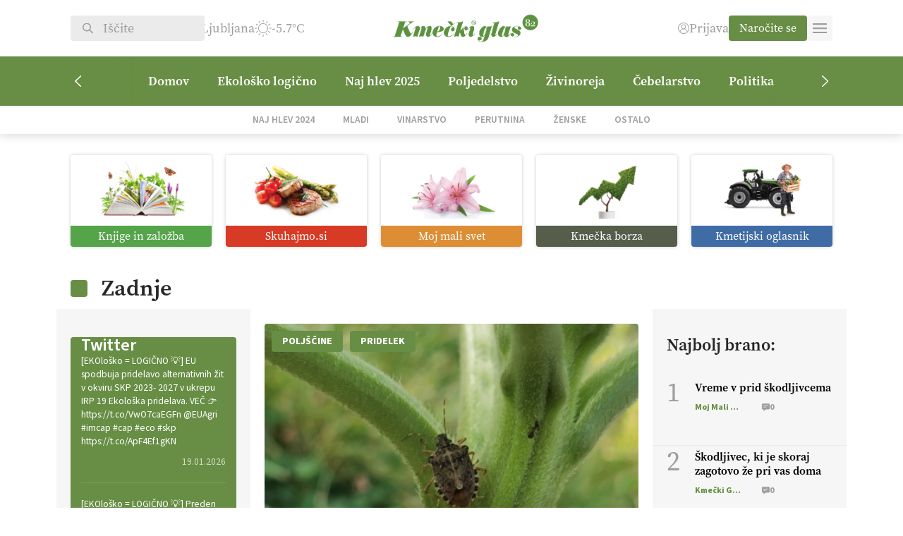

--- FILE ---
content_type: text/html; charset=UTF-8
request_url: https://kmeckiglas.com/tag/skodljivci-na-vrtu/
body_size: 28227
content:
<!DOCTYPE html>
<html lang="sl-SI" class="no-js">
<head>
        <meta charset="UTF-8">
    <title>škodljivci na vrtu Archives | Kmečki Glas</title>
	<meta name="viewport" content="width=device-width">
	<script src="https://kit.fontawesome.com/1883104ad5.js" crossorigin="anonymous"></script>
    <link rel="shortcut icon" href="https://kmeckiglas.com/wp-content/uploads/2023/11/kmecki.png" type="image/png">
	<link rel="icon" href="https://kmeckiglas.com/wp-content/uploads/2023/11/kmecki.png" type="image/png">
	<meta property="og:image" content="https://kmeckiglas.com/wp-content/themes/kmecki/images/cover.jpg" />
	<link rel="stylesheet" href="https://use.typekit.net/wbb5xga.css">
	<meta name='robots' content='index, follow, max-image-preview:large, max-snippet:-1, max-video-preview:-1' />

	<!-- This site is optimized with the Yoast SEO Premium plugin v23.4 (Yoast SEO v25.6) - https://yoast.com/wordpress/plugins/seo/ -->
	<link rel="canonical" href="https://kmeckiglas.com/tag/skodljivci-na-vrtu/" />
	<meta property="og:locale" content="sl_SI" />
	<meta property="og:type" content="article" />
	<meta property="og:title" content="škodljivci na vrtu Archives" />
	<meta property="og:url" content="https://kmeckiglas.com/tag/skodljivci-na-vrtu/" />
	<meta property="og:site_name" content="Kmečki Glas" />
	<meta property="og:image" content="https://kmeckiglas.com/wp-content/uploads/2023/11/Kmecki_glas-logo-1200x675-1.jpg" />
	<meta property="og:image:width" content="1200" />
	<meta property="og:image:height" content="675" />
	<meta property="og:image:type" content="image/jpeg" />
	<meta name="twitter:card" content="summary_large_image" />
	<meta name="twitter:site" content="@KmeckiG" />
	<script type="application/ld+json" class="yoast-schema-graph">{"@context":"https://schema.org","@graph":[{"@type":"CollectionPage","@id":"https://kmeckiglas.com/tag/skodljivci-na-vrtu/","url":"https://kmeckiglas.com/tag/skodljivci-na-vrtu/","name":"škodljivci na vrtu Archives | Kmečki Glas","isPartOf":{"@id":"https://vlastakunej.kmeckiglas.com/#website"},"primaryImageOfPage":{"@id":"https://kmeckiglas.com/tag/skodljivci-na-vrtu/#primaryimage"},"image":{"@id":"https://kmeckiglas.com/tag/skodljivci-na-vrtu/#primaryimage"},"thumbnailUrl":"https://kmeckiglas.com/wp-content/uploads/2021/09/resized_1632386481_8669692.jpg","breadcrumb":{"@id":"https://kmeckiglas.com/tag/skodljivci-na-vrtu/#breadcrumb"},"inLanguage":"sl-SI"},{"@type":"ImageObject","inLanguage":"sl-SI","@id":"https://kmeckiglas.com/tag/skodljivci-na-vrtu/#primaryimage","url":"https://kmeckiglas.com/wp-content/uploads/2021/09/resized_1632386481_8669692.jpg","contentUrl":"https://kmeckiglas.com/wp-content/uploads/2021/09/resized_1632386481_8669692.jpg","width":472,"height":1024},{"@type":"BreadcrumbList","@id":"https://kmeckiglas.com/tag/skodljivci-na-vrtu/#breadcrumb","itemListElement":[{"@type":"ListItem","position":1,"name":"Domov","item":"https://vlastakunej.kmeckiglas.com/"},{"@type":"ListItem","position":2,"name":"škodljivci na vrtu"}]},{"@type":"WebSite","@id":"https://vlastakunej.kmeckiglas.com/#website","url":"https://vlastakunej.kmeckiglas.com/","name":"Kmečki glas","description":"Z vami že več kot 80 let","publisher":{"@id":"https://vlastakunej.kmeckiglas.com/#organization"},"alternateName":"Kmečki glas","potentialAction":[{"@type":"SearchAction","target":{"@type":"EntryPoint","urlTemplate":"https://vlastakunej.kmeckiglas.com/?s={search_term_string}"},"query-input":{"@type":"PropertyValueSpecification","valueRequired":true,"valueName":"search_term_string"}}],"inLanguage":"sl-SI"},{"@type":"Organization","@id":"https://vlastakunej.kmeckiglas.com/#organization","name":"Kmečki Glas","url":"https://vlastakunej.kmeckiglas.com/","logo":{"@type":"ImageObject","inLanguage":"sl-SI","@id":"https://vlastakunej.kmeckiglas.com/#/schema/logo/image/","url":"https://kmeckiglas.com/wp-content/uploads/2023/10/logo.png","contentUrl":"https://kmeckiglas.com/wp-content/uploads/2023/10/logo.png","width":625,"height":102,"caption":"Kmečki Glas"},"image":{"@id":"https://vlastakunej.kmeckiglas.com/#/schema/logo/image/"},"sameAs":["https://www.facebook.com/tednikKmeckiglas","https://x.com/KmeckiG","https://www.youtube.com/channel/UCpAGfynIM7hondSMvJJF8XQ","https://vimeo.com/kmeckiglas","https://www.instagram.com/kmecki_glas"]}]}</script>
	<!-- / Yoast SEO Premium plugin. -->


<link rel="alternate" type="application/rss+xml" title="Kmečki Glas &raquo; škodljivci na vrtu Vir oznake" href="https://kmeckiglas.com/tag/skodljivci-na-vrtu/feed/" />
<style id='wp-img-auto-sizes-contain-inline-css' type='text/css'>
img:is([sizes=auto i],[sizes^="auto," i]){contain-intrinsic-size:3000px 1500px}
/*# sourceURL=wp-img-auto-sizes-contain-inline-css */
</style>
<link rel='stylesheet' id='wc-blocks-integration-css' href='https://kmeckiglas.com/wp-content/plugins/woocommerce-subscriptions/vendor/woocommerce/subscriptions-core/build/index.css?ver=7.0.0' type='text/css' media='all' />
<link rel='stylesheet' id='elementor-frontend-css' href='https://kmeckiglas.com/wp-content/plugins/elementor/assets/css/frontend.min.css?ver=3.30.4' type='text/css' media='all' />
<link rel='stylesheet' id='elementor-post-414-css' href='https://kmeckiglas.com/wp-content/uploads/elementor/css/post-414.css?ver=1764436838' type='text/css' media='all' />
<link rel='stylesheet' id='elementor-pro-css' href='https://kmeckiglas.com/wp-content/plugins/elementor-pro/assets/css/frontend.min.css?ver=3.22.0' type='text/css' media='all' />
<link rel='stylesheet' id='dashicons-css' href='https://kmeckiglas.com/wp-includes/css/dashicons.min.css?ver=6.9' type='text/css' media='all' />
<link rel='stylesheet' id='post-views-counter-frontend-css' href='https://kmeckiglas.com/wp-content/plugins/post-views-counter/css/frontend.min.css?ver=1.5.5' type='text/css' media='all' />
<link rel='stylesheet' id='elementor-icons-css' href='https://kmeckiglas.com/wp-content/plugins/elementor/assets/lib/eicons/css/elementor-icons.min.css?ver=5.43.0' type='text/css' media='all' />
<style id='wp-emoji-styles-inline-css' type='text/css'>

	img.wp-smiley, img.emoji {
		display: inline !important;
		border: none !important;
		box-shadow: none !important;
		height: 1em !important;
		width: 1em !important;
		margin: 0 0.07em !important;
		vertical-align: -0.1em !important;
		background: none !important;
		padding: 0 !important;
	}
/*# sourceURL=wp-emoji-styles-inline-css */
</style>
<link rel='stylesheet' id='wp-block-library-css' href='https://kmeckiglas.com/wp-includes/css/dist/block-library/style.min.css?ver=6.9' type='text/css' media='all' />
<style id='wp-block-heading-inline-css' type='text/css'>
h1:where(.wp-block-heading).has-background,h2:where(.wp-block-heading).has-background,h3:where(.wp-block-heading).has-background,h4:where(.wp-block-heading).has-background,h5:where(.wp-block-heading).has-background,h6:where(.wp-block-heading).has-background{padding:1.25em 2.375em}h1.has-text-align-left[style*=writing-mode]:where([style*=vertical-lr]),h1.has-text-align-right[style*=writing-mode]:where([style*=vertical-rl]),h2.has-text-align-left[style*=writing-mode]:where([style*=vertical-lr]),h2.has-text-align-right[style*=writing-mode]:where([style*=vertical-rl]),h3.has-text-align-left[style*=writing-mode]:where([style*=vertical-lr]),h3.has-text-align-right[style*=writing-mode]:where([style*=vertical-rl]),h4.has-text-align-left[style*=writing-mode]:where([style*=vertical-lr]),h4.has-text-align-right[style*=writing-mode]:where([style*=vertical-rl]),h5.has-text-align-left[style*=writing-mode]:where([style*=vertical-lr]),h5.has-text-align-right[style*=writing-mode]:where([style*=vertical-rl]),h6.has-text-align-left[style*=writing-mode]:where([style*=vertical-lr]),h6.has-text-align-right[style*=writing-mode]:where([style*=vertical-rl]){rotate:180deg}
/*# sourceURL=https://kmeckiglas.com/wp-includes/blocks/heading/style.min.css */
</style>
<style id='wp-block-paragraph-inline-css' type='text/css'>
.is-small-text{font-size:.875em}.is-regular-text{font-size:1em}.is-large-text{font-size:2.25em}.is-larger-text{font-size:3em}.has-drop-cap:not(:focus):first-letter{float:left;font-size:8.4em;font-style:normal;font-weight:100;line-height:.68;margin:.05em .1em 0 0;text-transform:uppercase}body.rtl .has-drop-cap:not(:focus):first-letter{float:none;margin-left:.1em}p.has-drop-cap.has-background{overflow:hidden}:root :where(p.has-background){padding:1.25em 2.375em}:where(p.has-text-color:not(.has-link-color)) a{color:inherit}p.has-text-align-left[style*="writing-mode:vertical-lr"],p.has-text-align-right[style*="writing-mode:vertical-rl"]{rotate:180deg}
/*# sourceURL=https://kmeckiglas.com/wp-includes/blocks/paragraph/style.min.css */
</style>
<style id='wp-block-quote-inline-css' type='text/css'>
.wp-block-quote{box-sizing:border-box;overflow-wrap:break-word}.wp-block-quote.is-large:where(:not(.is-style-plain)),.wp-block-quote.is-style-large:where(:not(.is-style-plain)){margin-bottom:1em;padding:0 1em}.wp-block-quote.is-large:where(:not(.is-style-plain)) p,.wp-block-quote.is-style-large:where(:not(.is-style-plain)) p{font-size:1.5em;font-style:italic;line-height:1.6}.wp-block-quote.is-large:where(:not(.is-style-plain)) cite,.wp-block-quote.is-large:where(:not(.is-style-plain)) footer,.wp-block-quote.is-style-large:where(:not(.is-style-plain)) cite,.wp-block-quote.is-style-large:where(:not(.is-style-plain)) footer{font-size:1.125em;text-align:right}.wp-block-quote>cite{display:block}
/*# sourceURL=https://kmeckiglas.com/wp-includes/blocks/quote/style.min.css */
</style>
<link rel='stylesheet' id='wc-blocks-style-css' href='https://kmeckiglas.com/wp-content/plugins/woocommerce/assets/client/blocks/wc-blocks.css?ver=wc-10.0.5' type='text/css' media='all' />
<style id='global-styles-inline-css' type='text/css'>
:root{--wp--preset--aspect-ratio--square: 1;--wp--preset--aspect-ratio--4-3: 4/3;--wp--preset--aspect-ratio--3-4: 3/4;--wp--preset--aspect-ratio--3-2: 3/2;--wp--preset--aspect-ratio--2-3: 2/3;--wp--preset--aspect-ratio--16-9: 16/9;--wp--preset--aspect-ratio--9-16: 9/16;--wp--preset--color--black: #000000;--wp--preset--color--cyan-bluish-gray: #abb8c3;--wp--preset--color--white: #ffffff;--wp--preset--color--pale-pink: #f78da7;--wp--preset--color--vivid-red: #cf2e2e;--wp--preset--color--luminous-vivid-orange: #ff6900;--wp--preset--color--luminous-vivid-amber: #fcb900;--wp--preset--color--light-green-cyan: #7bdcb5;--wp--preset--color--vivid-green-cyan: #00d084;--wp--preset--color--pale-cyan-blue: #8ed1fc;--wp--preset--color--vivid-cyan-blue: #0693e3;--wp--preset--color--vivid-purple: #9b51e0;--wp--preset--gradient--vivid-cyan-blue-to-vivid-purple: linear-gradient(135deg,rgb(6,147,227) 0%,rgb(155,81,224) 100%);--wp--preset--gradient--light-green-cyan-to-vivid-green-cyan: linear-gradient(135deg,rgb(122,220,180) 0%,rgb(0,208,130) 100%);--wp--preset--gradient--luminous-vivid-amber-to-luminous-vivid-orange: linear-gradient(135deg,rgb(252,185,0) 0%,rgb(255,105,0) 100%);--wp--preset--gradient--luminous-vivid-orange-to-vivid-red: linear-gradient(135deg,rgb(255,105,0) 0%,rgb(207,46,46) 100%);--wp--preset--gradient--very-light-gray-to-cyan-bluish-gray: linear-gradient(135deg,rgb(238,238,238) 0%,rgb(169,184,195) 100%);--wp--preset--gradient--cool-to-warm-spectrum: linear-gradient(135deg,rgb(74,234,220) 0%,rgb(151,120,209) 20%,rgb(207,42,186) 40%,rgb(238,44,130) 60%,rgb(251,105,98) 80%,rgb(254,248,76) 100%);--wp--preset--gradient--blush-light-purple: linear-gradient(135deg,rgb(255,206,236) 0%,rgb(152,150,240) 100%);--wp--preset--gradient--blush-bordeaux: linear-gradient(135deg,rgb(254,205,165) 0%,rgb(254,45,45) 50%,rgb(107,0,62) 100%);--wp--preset--gradient--luminous-dusk: linear-gradient(135deg,rgb(255,203,112) 0%,rgb(199,81,192) 50%,rgb(65,88,208) 100%);--wp--preset--gradient--pale-ocean: linear-gradient(135deg,rgb(255,245,203) 0%,rgb(182,227,212) 50%,rgb(51,167,181) 100%);--wp--preset--gradient--electric-grass: linear-gradient(135deg,rgb(202,248,128) 0%,rgb(113,206,126) 100%);--wp--preset--gradient--midnight: linear-gradient(135deg,rgb(2,3,129) 0%,rgb(40,116,252) 100%);--wp--preset--font-size--small: 13px;--wp--preset--font-size--medium: 20px;--wp--preset--font-size--large: 36px;--wp--preset--font-size--x-large: 42px;--wp--preset--spacing--20: 0.44rem;--wp--preset--spacing--30: 0.67rem;--wp--preset--spacing--40: 1rem;--wp--preset--spacing--50: 1.5rem;--wp--preset--spacing--60: 2.25rem;--wp--preset--spacing--70: 3.38rem;--wp--preset--spacing--80: 5.06rem;--wp--preset--shadow--natural: 6px 6px 9px rgba(0, 0, 0, 0.2);--wp--preset--shadow--deep: 12px 12px 50px rgba(0, 0, 0, 0.4);--wp--preset--shadow--sharp: 6px 6px 0px rgba(0, 0, 0, 0.2);--wp--preset--shadow--outlined: 6px 6px 0px -3px rgb(255, 255, 255), 6px 6px rgb(0, 0, 0);--wp--preset--shadow--crisp: 6px 6px 0px rgb(0, 0, 0);}:where(.is-layout-flex){gap: 0.5em;}:where(.is-layout-grid){gap: 0.5em;}body .is-layout-flex{display: flex;}.is-layout-flex{flex-wrap: wrap;align-items: center;}.is-layout-flex > :is(*, div){margin: 0;}body .is-layout-grid{display: grid;}.is-layout-grid > :is(*, div){margin: 0;}:where(.wp-block-columns.is-layout-flex){gap: 2em;}:where(.wp-block-columns.is-layout-grid){gap: 2em;}:where(.wp-block-post-template.is-layout-flex){gap: 1.25em;}:where(.wp-block-post-template.is-layout-grid){gap: 1.25em;}.has-black-color{color: var(--wp--preset--color--black) !important;}.has-cyan-bluish-gray-color{color: var(--wp--preset--color--cyan-bluish-gray) !important;}.has-white-color{color: var(--wp--preset--color--white) !important;}.has-pale-pink-color{color: var(--wp--preset--color--pale-pink) !important;}.has-vivid-red-color{color: var(--wp--preset--color--vivid-red) !important;}.has-luminous-vivid-orange-color{color: var(--wp--preset--color--luminous-vivid-orange) !important;}.has-luminous-vivid-amber-color{color: var(--wp--preset--color--luminous-vivid-amber) !important;}.has-light-green-cyan-color{color: var(--wp--preset--color--light-green-cyan) !important;}.has-vivid-green-cyan-color{color: var(--wp--preset--color--vivid-green-cyan) !important;}.has-pale-cyan-blue-color{color: var(--wp--preset--color--pale-cyan-blue) !important;}.has-vivid-cyan-blue-color{color: var(--wp--preset--color--vivid-cyan-blue) !important;}.has-vivid-purple-color{color: var(--wp--preset--color--vivid-purple) !important;}.has-black-background-color{background-color: var(--wp--preset--color--black) !important;}.has-cyan-bluish-gray-background-color{background-color: var(--wp--preset--color--cyan-bluish-gray) !important;}.has-white-background-color{background-color: var(--wp--preset--color--white) !important;}.has-pale-pink-background-color{background-color: var(--wp--preset--color--pale-pink) !important;}.has-vivid-red-background-color{background-color: var(--wp--preset--color--vivid-red) !important;}.has-luminous-vivid-orange-background-color{background-color: var(--wp--preset--color--luminous-vivid-orange) !important;}.has-luminous-vivid-amber-background-color{background-color: var(--wp--preset--color--luminous-vivid-amber) !important;}.has-light-green-cyan-background-color{background-color: var(--wp--preset--color--light-green-cyan) !important;}.has-vivid-green-cyan-background-color{background-color: var(--wp--preset--color--vivid-green-cyan) !important;}.has-pale-cyan-blue-background-color{background-color: var(--wp--preset--color--pale-cyan-blue) !important;}.has-vivid-cyan-blue-background-color{background-color: var(--wp--preset--color--vivid-cyan-blue) !important;}.has-vivid-purple-background-color{background-color: var(--wp--preset--color--vivid-purple) !important;}.has-black-border-color{border-color: var(--wp--preset--color--black) !important;}.has-cyan-bluish-gray-border-color{border-color: var(--wp--preset--color--cyan-bluish-gray) !important;}.has-white-border-color{border-color: var(--wp--preset--color--white) !important;}.has-pale-pink-border-color{border-color: var(--wp--preset--color--pale-pink) !important;}.has-vivid-red-border-color{border-color: var(--wp--preset--color--vivid-red) !important;}.has-luminous-vivid-orange-border-color{border-color: var(--wp--preset--color--luminous-vivid-orange) !important;}.has-luminous-vivid-amber-border-color{border-color: var(--wp--preset--color--luminous-vivid-amber) !important;}.has-light-green-cyan-border-color{border-color: var(--wp--preset--color--light-green-cyan) !important;}.has-vivid-green-cyan-border-color{border-color: var(--wp--preset--color--vivid-green-cyan) !important;}.has-pale-cyan-blue-border-color{border-color: var(--wp--preset--color--pale-cyan-blue) !important;}.has-vivid-cyan-blue-border-color{border-color: var(--wp--preset--color--vivid-cyan-blue) !important;}.has-vivid-purple-border-color{border-color: var(--wp--preset--color--vivid-purple) !important;}.has-vivid-cyan-blue-to-vivid-purple-gradient-background{background: var(--wp--preset--gradient--vivid-cyan-blue-to-vivid-purple) !important;}.has-light-green-cyan-to-vivid-green-cyan-gradient-background{background: var(--wp--preset--gradient--light-green-cyan-to-vivid-green-cyan) !important;}.has-luminous-vivid-amber-to-luminous-vivid-orange-gradient-background{background: var(--wp--preset--gradient--luminous-vivid-amber-to-luminous-vivid-orange) !important;}.has-luminous-vivid-orange-to-vivid-red-gradient-background{background: var(--wp--preset--gradient--luminous-vivid-orange-to-vivid-red) !important;}.has-very-light-gray-to-cyan-bluish-gray-gradient-background{background: var(--wp--preset--gradient--very-light-gray-to-cyan-bluish-gray) !important;}.has-cool-to-warm-spectrum-gradient-background{background: var(--wp--preset--gradient--cool-to-warm-spectrum) !important;}.has-blush-light-purple-gradient-background{background: var(--wp--preset--gradient--blush-light-purple) !important;}.has-blush-bordeaux-gradient-background{background: var(--wp--preset--gradient--blush-bordeaux) !important;}.has-luminous-dusk-gradient-background{background: var(--wp--preset--gradient--luminous-dusk) !important;}.has-pale-ocean-gradient-background{background: var(--wp--preset--gradient--pale-ocean) !important;}.has-electric-grass-gradient-background{background: var(--wp--preset--gradient--electric-grass) !important;}.has-midnight-gradient-background{background: var(--wp--preset--gradient--midnight) !important;}.has-small-font-size{font-size: var(--wp--preset--font-size--small) !important;}.has-medium-font-size{font-size: var(--wp--preset--font-size--medium) !important;}.has-large-font-size{font-size: var(--wp--preset--font-size--large) !important;}.has-x-large-font-size{font-size: var(--wp--preset--font-size--x-large) !important;}
/*# sourceURL=global-styles-inline-css */
</style>

<style id='classic-theme-styles-inline-css' type='text/css'>
/*! This file is auto-generated */
.wp-block-button__link{color:#fff;background-color:#32373c;border-radius:9999px;box-shadow:none;text-decoration:none;padding:calc(.667em + 2px) calc(1.333em + 2px);font-size:1.125em}.wp-block-file__button{background:#32373c;color:#fff;text-decoration:none}
/*# sourceURL=/wp-includes/css/classic-themes.min.css */
</style>
<link rel='stylesheet' id='ffwd_frontend-css' href='https://kmeckiglas.com/wp-content/plugins/wd-facebook-feed/css/ffwd_frontend.css?ver=1.2.9' type='text/css' media='all' />
<link rel='stylesheet' id='ffwd_fonts-css' href='https://kmeckiglas.com/wp-content/plugins/wd-facebook-feed/css/fonts.css?ver=1.2.9' type='text/css' media='all' />
<link rel='stylesheet' id='ffwd_mCustomScrollbar-css' href='https://kmeckiglas.com/wp-content/plugins/wd-facebook-feed/css/jquery.mCustomScrollbar.css?ver=1.2.9' type='text/css' media='all' />
<link rel='stylesheet' id='woocommerce-layout-css' href='https://kmeckiglas.com/wp-content/plugins/woocommerce/assets/css/woocommerce-layout.css?ver=10.0.5' type='text/css' media='all' />
<link rel='stylesheet' id='woocommerce-smallscreen-css' href='https://kmeckiglas.com/wp-content/plugins/woocommerce/assets/css/woocommerce-smallscreen.css?ver=10.0.5' type='text/css' media='only screen and (max-width: 768px)' />
<link rel='stylesheet' id='woocommerce-general-css' href='https://kmeckiglas.com/wp-content/plugins/woocommerce/assets/css/woocommerce.css?ver=10.0.5' type='text/css' media='all' />
<style id='woocommerce-inline-inline-css' type='text/css'>
.woocommerce form .form-row .required { visibility: visible; }
/*# sourceURL=woocommerce-inline-inline-css */
</style>
<link rel='stylesheet' id='woo-variation-swatches-css' href='https://kmeckiglas.com/wp-content/plugins/woo-variation-swatches/assets/css/frontend.min.css?ver=1753946184' type='text/css' media='all' />
<style id='woo-variation-swatches-inline-css' type='text/css'>
:root {
--wvs-tick:url("data:image/svg+xml;utf8,%3Csvg filter='drop-shadow(0px 0px 2px rgb(0 0 0 / .8))' xmlns='http://www.w3.org/2000/svg'  viewBox='0 0 30 30'%3E%3Cpath fill='none' stroke='%23ffffff' stroke-linecap='round' stroke-linejoin='round' stroke-width='4' d='M4 16L11 23 27 7'/%3E%3C/svg%3E");

--wvs-cross:url("data:image/svg+xml;utf8,%3Csvg filter='drop-shadow(0px 0px 5px rgb(255 255 255 / .6))' xmlns='http://www.w3.org/2000/svg' width='72px' height='72px' viewBox='0 0 24 24'%3E%3Cpath fill='none' stroke='%23ff0000' stroke-linecap='round' stroke-width='0.6' d='M5 5L19 19M19 5L5 19'/%3E%3C/svg%3E");
--wvs-single-product-item-width:30px;
--wvs-single-product-item-height:30px;
--wvs-single-product-item-font-size:16px}
/*# sourceURL=woo-variation-swatches-inline-css */
</style>
<link rel='stylesheet' id='brands-styles-css' href='https://kmeckiglas.com/wp-content/plugins/woocommerce/assets/css/brands.css?ver=10.0.5' type='text/css' media='all' />
<link rel='stylesheet' id='kmecki-main-css' href='https://kmeckiglas.com/wp-content/themes/kmecki/style-dist.css?ver=1.17' type='text/css' media='all' />
<link rel='stylesheet' id='kmecki-child-css' href='https://kmeckiglas.com/wp-content/themes/kmecki-child/style.css?ver=1.0.0' type='text/css' media='all' />
<style id='kmecki-child-inline-css' type='text/css'>

        #header .logo img {
            height: 80px !important;
            object-position: contain;
        }
    
/*# sourceURL=kmecki-child-inline-css */
</style>
<link rel='stylesheet' id='elementor-gf-local-sourcesanspro-css' href='https://kmeckiglas.com/wp-content/uploads/elementor/google-fonts/css/sourcesanspro.css?ver=1753945103' type='text/css' media='all' />
<script type="text/javascript" src="https://kmeckiglas.com/wp-includes/js/jquery/jquery.min.js?ver=3.7.1" id="jquery-core-js"></script>
<script type="text/javascript" src="https://kmeckiglas.com/wp-includes/js/jquery/jquery-migrate.min.js?ver=3.4.1" id="jquery-migrate-js"></script>
<script type="text/javascript" id="ffwd_cache-js-extra">
/* <![CDATA[ */
var ffwd_cache = {"ajax_url":"https://kmeckiglas.com/wp-admin/admin-ajax.php","update_data":"[{\"id\":\"1\",\"name\":\"Test\",\"page_access_token\":\"[base64]\",\"type\":\"page\",\"content_type\":\"timeline\",\"content\":\"statuses,photos,albums,videos,links\",\"content_url\":\"https:\\/\\/www.facebook.com\\/HopNaKop-446635438788513\\/\",\"timeline_type\":\"posts\",\"from\":\"446635438788513\",\"limit\":\"50\",\"app_id\":\"\",\"app_secret\":\"\",\"exist_access\":\"1\",\"access_token\":\"EAAGgZARDXC3MBOZCcuZA1VChwEertsSXNd42NFJ69m3611F1X3ZBi5jEnuYfHzQtSB8IMURZCwRVmEaLMZB7mPEEog8Jmf7KfRP3HDx5yjqQtK9DTDZAmvwgHsOIPsimzCWmlHGrRAsBc6gt0uaSqv1yxGP1BaVq45poT9iySgBk9ZBA2ZAuczKkRZAzDDT6J9d3qo\",\"order\":\"1\",\"published\":\"1\",\"update_mode\":\"keep_old\",\"fb_view_type\":\"blog_style\",\"theme\":\"1\",\"masonry_hor_ver\":\"vertical\",\"image_max_columns\":\"5\",\"thumb_width\":\"200\",\"thumb_height\":\"150\",\"thumb_comments\":\"1\",\"thumb_likes\":\"1\",\"thumb_name\":\"1\",\"blog_style_width\":\"700\",\"blog_style_height\":\"\",\"blog_style_view_type\":\"1\",\"blog_style_comments\":\"1\",\"blog_style_likes\":\"1\",\"blog_style_message_desc\":\"1\",\"blog_style_shares\":\"1\",\"blog_style_shares_butt\":\"0\",\"blog_style_facebook\":\"0\",\"blog_style_twitter\":\"0\",\"blog_style_google\":\"0\",\"blog_style_author\":\"1\",\"blog_style_name\":\"1\",\"blog_style_place_name\":\"1\",\"fb_name\":\"0\",\"fb_plugin\":\"0\",\"album_max_columns\":\"5\",\"album_title\":\"show\",\"album_thumb_width\":\"200\",\"album_thumb_height\":\"150\",\"album_image_max_columns\":\"5\",\"album_image_thumb_width\":\"200\",\"album_image_thumb_height\":\"150\",\"pagination_type\":\"1\",\"objects_per_page\":\"10\",\"popup_fullscreen\":\"0\",\"popup_width\":\"800\",\"popup_height\":\"600\",\"popup_effect\":\"fade\",\"popup_autoplay\":\"0\",\"open_commentbox\":\"1\",\"popup_interval\":\"5\",\"popup_enable_filmstrip\":\"0\",\"popup_filmstrip_height\":\"70\",\"popup_comments\":\"1\",\"popup_likes\":\"1\",\"popup_shares\":\"1\",\"popup_author\":\"1\",\"popup_name\":\"1\",\"popup_place_name\":\"1\",\"popup_enable_ctrl_btn\":\"1\",\"popup_enable_fullscreen\":\"1\",\"popup_enable_info_btn\":\"0\",\"popup_message_desc\":\"1\",\"popup_enable_facebook\":\"0\",\"popup_enable_twitter\":\"0\",\"popup_enable_google\":\"0\",\"view_on_fb\":\"1\",\"post_text_length\":\"200\",\"event_street\":\"0\",\"event_city\":\"0\",\"event_country\":\"0\",\"event_zip\":\"0\",\"event_map\":\"0\",\"event_date\":\"0\",\"event_desp_length\":\"0\",\"comments_replies\":\"1\",\"comments_filter\":\"toplevel\",\"comments_order\":\"chronological\",\"page_plugin_pos\":\"bottom\",\"page_plugin_fans\":\"1\",\"page_plugin_cover\":\"1\",\"page_plugin_header\":\"0\",\"page_plugin_width\":\"380\",\"image_onclick_action\":\"facebook\",\"event_order\":\"0\",\"upcoming_events\":\"0\",\"fb_page_id\":\"446635438788513\",\"data_count\":\"50\"}]","need_update":"false"};
//# sourceURL=ffwd_cache-js-extra
/* ]]> */
</script>
<script type="text/javascript" src="https://kmeckiglas.com/wp-content/plugins/wd-facebook-feed/js/ffwd_cache.js?ver=1.2.9" id="ffwd_cache-js"></script>
<script type="text/javascript" id="ffwd_frontend-js-extra">
/* <![CDATA[ */
var ffwd_frontend_text = {"comment_reply":"Reply","view":"View","more_comments":"more comments","year":"year","years":"years","hour":"hour","hours":"hours","months":"months","month":"month","weeks":"weeks","week":"week","days":"days","day":"day","minutes":"minutes","minute":"minute","seconds":"seconds","second":"second","ago":"ago","ajax_url":"https://kmeckiglas.com/wp-admin/admin-ajax.php","and":"and","others":"others"};
//# sourceURL=ffwd_frontend-js-extra
/* ]]> */
</script>
<script type="text/javascript" src="https://kmeckiglas.com/wp-content/plugins/wd-facebook-feed/js/ffwd_frontend.js?ver=1.2.9" id="ffwd_frontend-js"></script>
<script type="text/javascript" src="https://kmeckiglas.com/wp-content/plugins/wd-facebook-feed/js/jquery.mobile.js?ver=1.2.9" id="ffwd_jquery_mobile-js"></script>
<script type="text/javascript" src="https://kmeckiglas.com/wp-content/plugins/wd-facebook-feed/js/jquery.mCustomScrollbar.concat.min.js?ver=1.2.9" id="ffwd_mCustomScrollbar-js"></script>
<script type="text/javascript" src="https://kmeckiglas.com/wp-content/plugins/wd-facebook-feed/js/jquery.fullscreen-0.4.1.js?ver=0.4.1" id="jquery-fullscreen-js"></script>
<script type="text/javascript" id="ffwd_gallery_box-js-extra">
/* <![CDATA[ */
var ffwd_objectL10n = {"ffwd_field_required":"field is required.","ffwd_mail_validation":"This is not a valid email address.","ffwd_search_result":"There are no images matching your search."};
//# sourceURL=ffwd_gallery_box-js-extra
/* ]]> */
</script>
<script type="text/javascript" src="https://kmeckiglas.com/wp-content/plugins/wd-facebook-feed/js/ffwd_gallery_box.js?ver=1.2.9" id="ffwd_gallery_box-js"></script>
<script type="text/javascript" src="https://kmeckiglas.com/wp-content/plugins/woocommerce/assets/js/jquery-blockui/jquery.blockUI.min.js?ver=2.7.0-wc.10.0.5" id="jquery-blockui-js" data-wp-strategy="defer"></script>
<script type="text/javascript" id="wc-add-to-cart-js-extra">
/* <![CDATA[ */
var wc_add_to_cart_params = {"ajax_url":"/wp-admin/admin-ajax.php","wc_ajax_url":"/?wc-ajax=%%endpoint%%","i18n_view_cart":"Prika\u017ei ko\u0161arico","cart_url":"https://kmeckiglas.com/kosarica/","is_cart":"","cart_redirect_after_add":"yes"};
//# sourceURL=wc-add-to-cart-js-extra
/* ]]> */
</script>
<script type="text/javascript" src="https://kmeckiglas.com/wp-content/plugins/woocommerce/assets/js/frontend/add-to-cart.min.js?ver=10.0.5" id="wc-add-to-cart-js" defer="defer" data-wp-strategy="defer"></script>
<script type="text/javascript" src="https://kmeckiglas.com/wp-content/plugins/woocommerce/assets/js/js-cookie/js.cookie.min.js?ver=2.1.4-wc.10.0.5" id="js-cookie-js" defer="defer" data-wp-strategy="defer"></script>
<script type="text/javascript" id="woocommerce-js-extra">
/* <![CDATA[ */
var woocommerce_params = {"ajax_url":"/wp-admin/admin-ajax.php","wc_ajax_url":"/?wc-ajax=%%endpoint%%","i18n_password_show":"Prika\u017ei geslo","i18n_password_hide":"Skrij geslo"};
//# sourceURL=woocommerce-js-extra
/* ]]> */
</script>
<script type="text/javascript" src="https://kmeckiglas.com/wp-content/plugins/woocommerce/assets/js/frontend/woocommerce.min.js?ver=10.0.5" id="woocommerce-js" defer="defer" data-wp-strategy="defer"></script>
<script type="text/javascript" id="post-views-counter-pro-frontend-js-before">
/* <![CDATA[ */
var pvcpArgsFrontend = {"mode":"ajax","content":{"type":"term","subtype":"post_tag","data":3827},"contentActive":false,"requestURL":"https:\/\/kmeckiglas.com\/wp-content\/plugins\/post-views-counter-pro\/includes\/ajax.php","nonce":"f38b360048","dataStorage":"cookies","multisite":false,"path":"\/","domain":".kmeckiglas.com","adminAjax":"https:\/\/kmeckiglas.com\/wp-admin\/admin-ajax.php","nonceCount":"2055a6b269"};

//# sourceURL=post-views-counter-pro-frontend-js-before
/* ]]> */
</script>
<script type="text/javascript" src="https://kmeckiglas.com/wp-content/plugins/post-views-counter-pro/js/frontend.min.js?ver=1.5.1" id="post-views-counter-pro-frontend-js"></script>
<script type="text/javascript" src="https://kmeckiglas.com/wp-content/themes/kmecki/main.js?ver=1.17" id="kmecki-main-js"></script>
<link rel="https://api.w.org/" href="https://kmeckiglas.com/wp-json/" /><link rel="alternate" title="JSON" type="application/json" href="https://kmeckiglas.com/wp-json/wp/v2/tags/3827" /><link rel="EditURI" type="application/rsd+xml" title="RSD" href="https://kmeckiglas.com/xmlrpc.php?rsd" />
<meta name="generator" content="WordPress 6.9" />
<meta name="generator" content="WooCommerce 10.0.5" />
	<noscript><style>.woocommerce-product-gallery{ opacity: 1 !important; }</style></noscript>
	<meta name="generator" content="Elementor 3.30.4; features: additional_custom_breakpoints; settings: css_print_method-external, google_font-enabled, font_display-swap">
<!-- Google tag (gtag.js) -->
<script async src="https://www.googletagmanager.com/gtag/js?id=G-0W6BRHHW6E"></script>
<script>
  window.dataLayer = window.dataLayer || [];
  function gtag(){dataLayer.push(arguments);}
  gtag('js', new Date());

  gtag('config', 'G-0W6BRHHW6E');
</script>
<!-- Google Tag Manager -->
<script>(function(w,d,s,l,i){w[l]=w[l]||[];w[l].push({'gtm.start':
new Date().getTime(),event:'gtm.js'});var f=d.getElementsByTagName(s)[0],
j=d.createElement(s),dl=l!='dataLayer'?'&l='+l:'';j.async=true;j.src=
'https://www.googletagmanager.com/gtm.js?id='+i+dl;f.parentNode.insertBefore(j,f);
})(window,document,'script','dataLayer','GTM-K43W7RBV');</script>
<!-- End Google Tag Manager -->

<script async src=https://pagead2.googlesyndication.com/pagead/js/adsbygoogle.js?client=ca-pub-6763363363445791
     crossorigin="anonymous"></script>

<!-- SqualoMail Popup -->

<script type="text/javascript" src="https://2631.squalomail.net/forms/1/popup.js" async></script>
			<style>
				.e-con.e-parent:nth-of-type(n+4):not(.e-lazyloaded):not(.e-no-lazyload),
				.e-con.e-parent:nth-of-type(n+4):not(.e-lazyloaded):not(.e-no-lazyload) * {
					background-image: none !important;
				}
				@media screen and (max-height: 1024px) {
					.e-con.e-parent:nth-of-type(n+3):not(.e-lazyloaded):not(.e-no-lazyload),
					.e-con.e-parent:nth-of-type(n+3):not(.e-lazyloaded):not(.e-no-lazyload) * {
						background-image: none !important;
					}
				}
				@media screen and (max-height: 640px) {
					.e-con.e-parent:nth-of-type(n+2):not(.e-lazyloaded):not(.e-no-lazyload),
					.e-con.e-parent:nth-of-type(n+2):not(.e-lazyloaded):not(.e-no-lazyload) * {
						background-image: none !important;
					}
				}
			</style>
					<style type="text/css" id="wp-custom-css">
			.card a img {
	height: auto !important;
}

.woo-variation-swatches .variable-items-wrapper .variable-item:not(.radio-variable-item) {
    width: auto !important;
    height: auto !important;
}
		</style>
			<style>
				
		body {
			--color: 0, 100%; 
			--l:50%;

			--kmecki-primary-default: #678e44;
			--kmecki-primary-l1: #7d9f60;
			--kmecki-primary-l2: color-mix(in srgb, var(--kmecki-primary-l1),#fff 25%);

			--kmecki-background-light: color-mix(in srgb, var(--kmecki-primary-default),#fff 85%);
			
		}

	</style>
<link rel='stylesheet' id='wc-stripe-blocks-checkout-style-css' href='https://kmeckiglas.com/wp-content/plugins/woocommerce-gateway-stripe/build/upe-blocks.css?ver=8c6a61afcfe78e1022f9d9de1b9965b7' type='text/css' media='all' />
</head>
<body class="archive tag tag-skodljivci-na-vrtu tag-3827 wp-theme-kmecki wp-child-theme-kmecki-child theme-kmecki woocommerce-no-js woo-variation-swatches wvs-behavior-blur wvs-theme-kmecki-child wvs-show-label wvs-tooltip portal-kmeckiglas elementor-default elementor-kit-414">

<div id="header">


	<div class="top">

				<div class="container">
			<div class="padding-wrap">

				<div class="logo">
					<a href="https://kmeckiglas.com">
												<img src="https://kmeckiglas.com/wp-content/uploads/2023/10/logo.png" alt="">
					</a>
				</div>
				<div class="wrap widgets desktop">

					<div class='widget search'>
						<form action="/" class='default-form' >
							<button type='submit'>
								<img src="https://kmeckiglas.com/wp-content/themes/kmecki/images/search.svg" alt="">
							</button>
							<input value="" name='s' type="text" placeholder="Iščite">
						</form>
					</div>

										<div class="widget weather">
						Ljubljana						<img src="https://kmeckiglas.com/wp-content/themes/kmecki/images/sunny.svg" alt="">
													<span class="value">-5.7°C</span>
											</div>

					<div class="widget empty"></div>
		
					<div class="widget user">
														<a href="https://kmeckiglas.com/moj-racun/">
								<img src="https://kmeckiglas.com/wp-content/themes/kmecki/images/user.svg" alt="">
									Prijava								</a>
											</div>

					<div class="widget menu">
						<a class="default-button small green" href="https://kmeckiglas.com/narocite-se/">
							Naročite se						</a>
					</div>

					<div class="widget tr-menu">
						<a class="default-button small gray square">
							<img src="https://kmeckiglas.com/wp-content/themes/kmecki/images/menu.svg" alt="">
						</a>

						<div class="dropdown-menu">

							<ul id="menu-top-right-header-menu" class="menu"><li id="menu-item-671" class="menu-item menu-item-type-post_type menu-item-object-page menu-item-671"><a href="https://kmeckiglas.com/moj-racun/">Moj račun</a></li>
<li id="menu-item-672" class="menu-item menu-item-type-post_type menu-item-object-page menu-item-672"><a href="https://kmeckiglas.com/kosarica/">Košarica</a></li>
<li id="menu-item-673" class="menu-item menu-item-type-post_type menu-item-object-page menu-item-673"><a href="https://kmeckiglas.com/narocite-se/">Naročite se</a></li>
<li id="menu-item-96308" class="menu-item menu-item-type-post_type menu-item-object-page menu-item-96308"><a href="https://kmeckiglas.com/oglasno-trzenje/">Oglasno trženje</a></li>
</ul>
						</div>

					</div>

				</div>


			</div>
		</div>

		<div id="mobile-menu-tr">
			<form id="mobile-search" action="/" class='default-form' >
				<div class="default-button small square gray">
					<img src="https://kmeckiglas.com/wp-content/themes/kmecki/images/search.svg" alt="">
				</div>
				<input value="" name='s' type="text" placeholder="Iščite">
			</form>
			<a href="https://kmeckiglas.com/moj-racun/" class="default-button small square gray">
				<img src="https://kmeckiglas.com/wp-content/themes/kmecki/images/user.svg" alt="">
			</a>
			<div id="mobile-menu-toggle"  class="tr-menu">
				<div class="default-button small square gray">
					<img src="https://kmeckiglas.com/wp-content/themes/kmecki/images/menu.svg" alt="">
				</div>

				<div class="dropdown-menu">

					<ul id="menu-top-right-header-menu-1" class="menu"><li class="menu-item menu-item-type-post_type menu-item-object-page menu-item-671"><a href="https://kmeckiglas.com/moj-racun/">Moj račun</a></li>
<li class="menu-item menu-item-type-post_type menu-item-object-page menu-item-672"><a href="https://kmeckiglas.com/kosarica/">Košarica</a></li>
<li class="menu-item menu-item-type-post_type menu-item-object-page menu-item-673"><a href="https://kmeckiglas.com/narocite-se/">Naročite se</a></li>
<li class="menu-item menu-item-type-post_type menu-item-object-page menu-item-96308"><a href="https://kmeckiglas.com/oglasno-trzenje/">Oglasno trženje</a></li>
</ul>
				</div>
			</div>
		</div>

		 

	</div>

	<div class="mid main-menu">
		<div class="container">
			<div class="padding-wrap">
				<div class="fix-wrap">
					<div class="nav-wrap">
						<div class="nav left swiper-button-prev">
							<button>
								<img src="https://kmeckiglas.com/wp-content/themes/kmecki/images/left-arrow.svg" alt="">
							</button>
						</div>
						<div class="nav right swiper-button-next">
							<button>
								<img src="https://kmeckiglas.com/wp-content/themes/kmecki/images/right-arrow.svg" alt="">
							</button>
						</div>
					</div>
					<div class="wrap swiper" id='desktop-main-menu-slider'>

						<ul id="menu-main-menu" class="swiper-wrapper"><li id="menu-item-8" class="menu-item menu-item-type-post_type menu-item-object-page menu-item-home menu-item-8 swiper-slide"><a href="https://kmeckiglas.com/">Domov</a></li>
<li id="menu-item-106859" class="menu-item menu-item-type-post_type menu-item-object-page menu-item-106859 swiper-slide"><a href="https://kmeckiglas.com/ekolosko-logicno/">Ekološko logično</a></li>
<li id="menu-item-107327" class="menu-item menu-item-type-post_type menu-item-object-page menu-item-107327 swiper-slide"><a href="https://kmeckiglas.com/naj-hlev-2025/">Naj hlev 2025</a></li>
<li id="menu-item-124" class="menu-item menu-item-type-taxonomy menu-item-object-category menu-item-124 swiper-slide"><a href="https://kmeckiglas.com/category/kmeckiglas/poljedelstvo/">Poljedelstvo</a></li>
<li id="menu-item-123" class="menu-item menu-item-type-taxonomy menu-item-object-category menu-item-123 swiper-slide"><a href="https://kmeckiglas.com/category/kmeckiglas/zivinoreja/">Živinoreja</a></li>
<li id="menu-item-125" class="menu-item menu-item-type-taxonomy menu-item-object-category menu-item-125 swiper-slide"><a href="https://kmeckiglas.com/category/kmeckiglas/cebelarstvo/">Čebelarstvo</a></li>
<li id="menu-item-86591" class="menu-item menu-item-type-taxonomy menu-item-object-category menu-item-86591 swiper-slide"><a href="https://kmeckiglas.com/category/kmeckiglas/politika/">Politika</a></li>
<li id="menu-item-86592" class="menu-item menu-item-type-taxonomy menu-item-object-category menu-item-86592 swiper-slide"><a href="https://kmeckiglas.com/category/kmeckiglas/turizem-na-podezelju/">Turizem</a></li>
<li id="menu-item-128" class="menu-item menu-item-type-taxonomy menu-item-object-category menu-item-128 swiper-slide"><a href="https://kmeckiglas.com/category/kmeckiglas/zelenjadarstvo/">Zelenjadarstvo</a></li>
<li id="menu-item-129" class="menu-item menu-item-type-taxonomy menu-item-object-category menu-item-129 swiper-slide"><a href="https://kmeckiglas.com/category/kmeckiglas/sadjarstvo/">Sadjarstvo</a></li>
<li id="menu-item-86595" class="menu-item menu-item-type-taxonomy menu-item-object-category menu-item-86595 swiper-slide"><a href="https://kmeckiglas.com/category/kmeckiglas/kmetijska-mehanizacija/">Mehanizacija</a></li>
<li id="menu-item-56431" class="menu-item menu-item-type-taxonomy menu-item-object-category menu-item-56431 swiper-slide"><a href="https://kmeckiglas.com/category/kmeckiglas/vinarstvo/">Vinarstvo</a></li>
<li id="menu-item-86596" class="menu-item menu-item-type-taxonomy menu-item-object-category menu-item-86596 swiper-slide"><a href="https://kmeckiglas.com/category/kmeckiglas/vinogradnistvo/">Vinogradništvo</a></li>
<li id="menu-item-132" class="menu-item menu-item-type-taxonomy menu-item-object-category menu-item-132 swiper-slide"><a href="https://kmeckiglas.com/category/kmeckiglas/dom-in-druzina/">Dom in družina</a></li>
<li id="menu-item-134" class="menu-item menu-item-type-taxonomy menu-item-object-category menu-item-134 swiper-slide"><a href="https://kmeckiglas.com/category/kmeckiglas/iz-nasih-krajev/">Iz naših krajev</a></li>
<li id="menu-item-86593" class="menu-item menu-item-type-taxonomy menu-item-object-category menu-item-86593 swiper-slide"><a href="https://kmeckiglas.com/category/kmeckiglas/eko-kmetijstvo/">EKO kmetijstvo</a></li>
<li id="menu-item-86594" class="menu-item menu-item-type-taxonomy menu-item-object-category menu-item-86594 swiper-slide"><a href="https://kmeckiglas.com/category/kmeckiglas/gozdarstvo/">Gozdarstvo</a></li>
</ul>
					</div>
				</div>
			</div>
		</div>
	</div>

	<div class="bottom sub-menu-slider">
		<div class="container">
			<div class="padding-wrap">
				<div class="nav-wrap">
					<div class="nav left swiper-button-prev">
						<button>
							<img src="https://kmeckiglas.com/wp-content/themes/kmecki/images/left-arrow-dark.svg" alt="">
						</button>
					</div>
					<div class="nav right swiper-button-next">
						<button>
							<img src="https://kmeckiglas.com/wp-content/themes/kmecki/images/right-arrow-dark.svg" alt="">
						</button>
					</div>
				</div>
				<div class="wrap swiper" id='desktop-sub-menu-slider'>

					
						<ul id="menu-submenu" class="swiper-wrapper"><li id="menu-item-98410" class="menu-item menu-item-type-post_type menu-item-object-page menu-item-98410 swiper-slide"><a href="https://kmeckiglas.com/naj-hlev-2024/">Naj hlev 2024</a></li>
<li id="menu-item-104" class="menu-item menu-item-type-taxonomy menu-item-object-category menu-item-104 swiper-slide"><a href="https://kmeckiglas.com/category/kmeckiglas/dom-in-druzina/mladi/">Mladi</a></li>
<li id="menu-item-107" class="menu-item menu-item-type-taxonomy menu-item-object-category menu-item-107 swiper-slide"><a href="https://kmeckiglas.com/category/kmeckiglas/vinarstvo/">Vinarstvo</a></li>
<li id="menu-item-108" class="menu-item menu-item-type-taxonomy menu-item-object-category menu-item-108 swiper-slide"><a href="https://kmeckiglas.com/category/kmeckiglas/zivinoreja/perutnina/">Perutnina</a></li>
<li id="menu-item-109" class="menu-item menu-item-type-taxonomy menu-item-object-category menu-item-109 swiper-slide"><a href="https://kmeckiglas.com/category/kmeckiglas/dom-in-druzina/zenske/">Ženske</a></li>
<li id="menu-item-110" class="menu-item menu-item-type-taxonomy menu-item-object-category menu-item-110 swiper-slide"><a href="https://kmeckiglas.com/category/kmeckiglas/zivinoreja/ostalo/">Ostalo</a></li>
</ul>
					
				</div>
			</div>
		</div>
	</div>


</div>

<div class="banner-large-container">
	<div class="container">
		<div class='banner-large' id="banner-large-left">
					</div>
		<div class='banner-large' id="banner-large-right">
					</div>
	</div>
</div>


<div class='section' id="related-sites">

	<div class="container">
		<div class="padding-wrap">
			<div class="wrap">
				<div class="swiper">
					
					<div class="swiper-wrapper">
						<div class="swiper-slide">
							<a target='_blank' href='https://zalozba.kmeckiglas.com' class="related-site-button green">
								<div class="img-cont">
									<img src="https://kmeckiglas.com/wp-content/themes/kmecki/images/knjiga.png" />
								</div>
								<span class="label">
									Knjige in založba
								</span>
							</a>
						</div>		
													<div class="swiper-slide">
								<a target='_blank' href='https://skuhajmosi.kmeckiglas.com' class="related-site-button red">
									<div class="img-cont">
										<img src="https://kmeckiglas.com/wp-content/themes/kmecki/images/meso.png" />
									</div>
									<span class="label">
										Skuhajmo.si
									</span>
								</a>
							</div>
																									<div class="swiper-slide">
								<a target='_blank' href='https://mojmalisvet.kmeckiglas.com' class="related-site-button orange">
									<div class="img-cont">
										<img src="https://kmeckiglas.com/wp-content/themes/kmecki/images/cvet.png" />
									</div>
									<span class="label">
										Moj mali svet
									</span>
								</a>
							</div>
												<div class="swiper-slide">
							<a target='_blank' href='https://kmeckaborza.si/' class="related-site-button gray">
								<div class="img-cont">
									<img src="https://kmeckiglas.com/wp-content/themes/kmecki/images/borza.png" />
								</div>
								<span class="label">
									Kmečka borza
								</span>
							</a>
						</div>
						<div class="swiper-slide">
							<a target='_blank' href='https://kmetijskioglasnik.si/' class="related-site-button blue">
								<div class="img-cont">
									<img src="https://kmeckiglas.com/wp-content/themes/kmecki/images/oglasnik.png" />
								</div>
								<span class="label">
									Kmetijski oglasnik
								</span>
							</a>
						</div>
					</div>
				
				</div>
				
			</div>
			<div class="progress">
				<div class="bar"></div>
			</div>

		</div>
	</div>

</div>

<div class="page" id="archive">

    <!-- Live News -->

    
    
    
    <div class="section" id="featured-news">

        <div class="container ">

                            <div class="heading light menu">
                    <div class="left">
                        <div class="square"></div>
                        <div class="text">
                            Zadnje
                        </div>
                    </div>
                </div>
            
            <div class="row three-col-without-gutter">

                <div class="left col col-12 col-lg-3 weather-section-col">

                    
                    
                    <div class="outline-wrap gray">
                        
<div class="social-feed twitter">
    <h1>Twitter</h1>
                
            <div class="item">
                <div class="content">
                    <div class="text">
                        <p>
                            [EKOloško = LOGIČNO 💡] EU spodbuja pridelavo alternativnih žit v okviru SKP 2023- 2027 v ukrepu IRP 19 Ekološka pridelava.

 VEČ 👉 https://t.co/VwO7caEGFn
 
@EUAgri #imcap #cap #eco #skp https://t.co/ApF4Ef1gKN                        </p>
                    </div>
                    <div class="date">
                        <p>
                            19.01.2026                        </p>
                    </div>
                </div>
            </div>

                
            <div class="item">
                <div class="content">
                    <div class="text">
                        <p>
                            [EKOloško = LOGIČNO 💡] Preden kmetija pridobi status ekološke, mora prestati obdobje preusmeritve, v katerem se zemljišča razstrupijo. 

VEČ 👇 
  
@EUAgri #imcap #cap #eco #skp

https://t.co/s9gTmhaYRo                        </p>
                    </div>
                    <div class="date">
                        <p>
                            19.01.2026                        </p>
                    </div>
                </div>
            </div>

                
            <div class="item">
                <div class="content">
                    <div class="text">
                        <p>
                            [PROTEST PRED DRŽAVNIM ZBOROM] Kmetje zahtevajo jasen odgovor države. 

VEČ 👩‍🌾🧑‍🌾 https://t.co/Qih46xT609 https://t.co/eqlptyWn89                        </p>
                    </div>
                    <div class="date">
                        <p>
                            16.01.2026                        </p>
                    </div>
                </div>
            </div>

                
            <div class="item">
                <div class="content">
                    <div class="text">
                        <p>
                            [EKOloško = LOGIČNO 💡] Skupna kmetijska politika vse bolj poudarja vlogo kmetov kot varuhov narave. 

VEČ 👩‍🌾  https://t.co/dVAcQlswst

@EUAgri #IMCAP #CAP #SKP #ekološko https://t.co/Fu13OYu5zQ                        </p>
                    </div>
                    <div class="date">
                        <p>
                            15.01.2026                        </p>
                    </div>
                </div>
            </div>

                
            <div class="item">
                <div class="content">
                    <div class="text">
                        <p>
                            [EKOloško = LOGIČNO 💡] Eden izmed ciljev ekološkega in regenerativnega kmetovanja je ogljikovo kmetovanje z namenom vezave in shranjevanja ogljika v tla in rastline, namesto sproščanja v ozračje. 

VEČ 🥦 https://t.co/2o4Z4vPQUX

@EUAgri #IMCAP #CAP #SKP #ekološko https://t.co/3wV2vlOoKV                        </p>
                    </div>
                    <div class="date">
                        <p>
                            15.01.2026                        </p>
                    </div>
                </div>
            </div>

                
            <div class="item">
                <div class="content">
                    <div class="text">
                        <p>
                            [EKOloško = LOGIČNO 💡] EU podpira ekološko varstvo rastlin, ker prinaša pomembne koristi za okolje, zdravje ljudi, kmetijstvo in dolgoročno prehransko varnost. 

VEČ 👉 https://t.co/43qcRZuRlF

@EUAgri #IMCAP #CAP #SKP #ekološko https://t.co/su6uj59xTX                        </p>
                    </div>
                    <div class="date">
                        <p>
                            15.01.2026                        </p>
                    </div>
                </div>
            </div>

                
            <div class="item">
                <div class="content">
                    <div class="text">
                        <p>
                            [EKOloško = LOGIČNO 💡] V vinorodnem okolju Štajerske svojo dolgoletno vizijo ekološkega vinogradništva uresničuje Srečko Šumenjak, priznani vinar, ki združuje tradicionalno kmetijsko znanje  s sodobnimi pristopi. 

VEČ 🍇 https://t.co/PiStZB3EOg

@EUAgri #IMCAP #CAP #SKP https://t.co/QWXZfN177c                        </p>
                    </div>
                    <div class="date">
                        <p>
                            15.01.2026                        </p>
                    </div>
                </div>
            </div>

                
            <div class="item">
                <div class="content">
                    <div class="text">
                        <p>
                            [EKOloško = LOGIČNO 💡] Z bolj zdravimi tlemi in trajnostnimi praksami EU krepi odpornost kmetijstva na podnebne spremembe in stabilnost pridelave hrane na dolgi rok. 

VEČ 🫒 https://t.co/fuuzORMe1X

@EUAgri #IMCAP #CAP #SKP #ekološko https://t.co/BtuyvZVVEJ                        </p>
                    </div>
                    <div class="date">
                        <p>
                            15.01.2026                        </p>
                    </div>
                </div>
            </div>

                
            <div class="item">
                <div class="content">
                    <div class="text">
                        <p>
                            [EKOloško = LOGIČNO 💡] Pri ekološki reji drobnice je pomembno ohranjanje dobrega zdravja živali, odpornosti proti zajedavcem in posledično manjša uporaba zdravil. 

VEČ 🐑 https://t.co/I7keO9uK8c

@EUAgri #IMCAP #CAP #SKP #ekološko https://t.co/svZYz5bD5d                        </p>
                    </div>
                    <div class="date">
                        <p>
                            14.01.2026                        </p>
                    </div>
                </div>
            </div>

                
            <div class="item">
                <div class="content">
                    <div class="text">
                        <p>
                            [EKOloško = LOGIČNO 💡] Pridelava in predelava zelišč predstavlja eno izmed vse bolj prepoznavnih in perspektivnih dopolnilnih dejavnosti na kmetijah. 

VEČ 🌸 https://t.co/MpB4b5XBmb

@EUAgri #IMCAP #CAP #SKP #ekološko https://t.co/pXznp90hf3                        </p>
                    </div>
                    <div class="date">
                        <p>
                            14.01.2026                        </p>
                    </div>
                </div>
            </div>

                
            <div class="item">
                <div class="content">
                    <div class="text">
                        <p>
                            Hrana ni prestiž – je temelj suverenosti 🌾🇸🇮. 
Brez zaščite kmetov ni varne oskrbe 🍞🚜. 

VABLJENI k 👂 https://t.co/RXjOvSHLml https://t.co/Rk7x1M765Q                        </p>
                    </div>
                    <div class="date">
                        <p>
                            13.01.2026                        </p>
                    </div>
                </div>
            </div>

                
            <div class="item">
                <div class="content">
                    <div class="text">
                        <p>
                            [EKOloško = LOGIČNO 💡] EU podpira ekološko pridelavo zelenjave, ker pozitivno deluje na okolje, zdravje, gospodarstvo in trajnostni razvoj. 

VEČ 🥦 https://t.co/2ZsqBOJKNG

@EUAgri #IMCAP #CAP #SKP #ekološko https://t.co/RwKCx5PCCd                        </p>
                    </div>
                    <div class="date">
                        <p>
                            09.01.2026                        </p>
                    </div>
                </div>
            </div>

                
            <div class="item">
                <div class="content">
                    <div class="text">
                        <p>
                            [POGOVOR] Zdravje, slovenski kmetje in naša hrana niso naprodaj. 💪🌱

VABLJENI k👂 https://t.co/ubUXNefCCD https://t.co/oKoXs9aFsF                        </p>
                    </div>
                    <div class="date">
                        <p>
                            09.01.2026                        </p>
                    </div>
                </div>
            </div>

                
            <div class="item">
                <div class="content">
                    <div class="text">
                        <p>
                            ☕❄️ ZIMA – čas za branje, razmislek in mirne trenutke.

📬📰 NAROČITE KMEČKI GLAS ➡️ https://t.co/aBpTFU1KL8 https://t.co/dTZzCVict5                        </p>
                    </div>
                    <div class="date">
                        <p>
                            08.01.2026                        </p>
                    </div>
                </div>
            </div>

                
            <div class="item">
                <div class="content">
                    <div class="text">
                        <p>
                            [EKOloško = LOGIČNO 💡] Aleš Čadež želi povečati pridelavo in prodajo ekološke zelenjave, kar mu pomaga tudi ukrep IRP19 Ekološko kmetovanje. 

VEČ 👨‍🌾 https://t.co/4ZRonFRZ1W

@EUAgri #IMCAP #CAP #SKP #ekološko https://t.co/jwLKdRAeqD                        </p>
                    </div>
                    <div class="date">
                        <p>
                            07.01.2026                        </p>
                    </div>
                </div>
            </div>

                
            <div class="item">
                <div class="content">
                    <div class="text">
                        <p>
                            [EKOloško = LOGIČNO 💡] Ekološki pridelovalec sadja mora imeti veliko znanja, da lahko predvideva in pravočasno deluje preventivno. 

VEČ 🌸 https://t.co/SyjQiJWcKJ

@EUAgri #IMCAP #CAP #SKP #ekološko https://t.co/RyS9wUt3VW                        </p>
                    </div>
                    <div class="date">
                        <p>
                            07.01.2026                        </p>
                    </div>
                </div>
            </div>

                
            <div class="item">
                <div class="content">
                    <div class="text">
                        <p>
                            [EKOloško = LOGIČNO 💡] EU poudarja pomen uporabe ekoloških sort semen v ekološki pridelavi zaradi več medsebojno povezanih razlogov.

VEČ 👉 https://t.co/wKqpsdvQGR

@EUAgri #IMCAP #CAP #SKP #ekološko https://t.co/dToSYXDA7V                        </p>
                    </div>
                    <div class="date">
                        <p>
                            07.01.2026                        </p>
                    </div>
                </div>
            </div>

                
            <div class="item">
                <div class="content">
                    <div class="text">
                        <p>
                            [EKOloško = LOGIČNO 💡] Kmetija ŠUMENJAK – družinska ekološka kmetija z vrhunskimi vini, medom in trajnostno pridelavo v srcu Slovenskih goric. 🍷🍯🌿

VEČ 👇

@EUAgri #IMCAP #CAP #SKP #ekološko

https://t.co/A3xclx5WHl                        </p>
                    </div>
                    <div class="date">
                        <p>
                            06.01.2026                        </p>
                    </div>
                </div>
            </div>

                
            <div class="item">
                <div class="content">
                    <div class="text">
                        <p>
                            [EKOloško = LOGIČNO 💡] Evropska unija (EU) podpira ekološko rejo prašičev iz več pomembnih razlogov in z različnimi mehanizmi. 

VEČ 🐷 https://t.co/Fr4SU8MWIW

@EUAgri #IMCAP #CAP #SKP #ekološko https://t.co/WIpHkqgO2j                        </p>
                    </div>
                    <div class="date">
                        <p>
                            06.01.2026                        </p>
                    </div>
                </div>
            </div>

                
            <div class="item">
                <div class="content">
                    <div class="text">
                        <p>
                            [EKOloško = LOGIČNO 💡] 🌱🚜 Aleš Čadež je osvojil evropski naslov najboljšega mladega kmeta ter nagrado za energetsko učinkovit projekt! 🏆⚡

🇪🇺 VEČ 👇

@EUAgri #IMCAP #CAP #SKP #ekološko

https://t.co/6kJGw6Z3AG                        </p>
                    </div>
                    <div class="date">
                        <p>
                            02.01.2026                        </p>
                    </div>
                </div>
            </div>

    
</div>

                        
                    </div>
                </div>

                <div class="mid col col-12 col-lg-6">

                    <div class="padding-wrap">

                        
                                                        
                            
                                                                    <a href="https://mmjevnikar.kmeckiglas.com/skodljivec-ki-je-skoraj-zagotovo-ze-pri-vas-doma/">
    <div class="big-card">
        <div class="card-image">
            <div class="card-top">
                <div class="left">
                    <button class='default-button x-small green tags'>poljščine</button><button class='default-button x-small green tags'>pridelek</button>                </div>
                <div class="right">
                                    </div>
            </div>
            <img src="https://kmeckiglas.com/wp-content/uploads/2021/09/resized_1632386481_8669692.jpg" />

        </div>
        <div class="bottom">
            <div class="card-header">
                Škodljivec, ki je skoraj zagotovo že pri vas doma            </div>
            <div class="excerpt">
                Marmorirana smrdljivka se prehranjuje na več kot 170 različnih rastlinskih vrstah.            </div>
            
<div class="card-bottom card-meta">
    <div class='meta-item'>
        <!-- <a href="">  -->
            Kmečki Glas        <!-- </a> -->
    </div>
    <div class='meta-item'>
        23.09.21 10:17    </div>
    <div class="meta-item comment-icon">
        <img src="https://kmeckiglas.com/wp-content/themes/kmecki/images/comment.svg" alt="">
        <span>
            0        </span>
    </div>
</div>        </div>
    </div>
</a>                                
                                
                                
                            
                                                                    <a href="https://mmjevnikar.kmeckiglas.com/pelinov-caj-za-zatiranje-usi-na-zelenjavnem-vrtu/">
    <div class="card-horizontal no-border tall card-desktop">
        <div class="text-part">
            <div>
                <div class="card-header">
                    Pelinov čaj za zatiranje uši na zelenjavnem vrtu                </div>
                <p>
                    Mlade poganjke zelenjave, jagodičja in sadja zelo rade napadajo listne uši. Letos jih je še posebej veliko, in če smo jih ponavadi videvali na fižolu, so letos na vseh vrtninah.                </p>
            </div>
            
<div class="card-bottom card-meta">
    <div class='meta-item'>
        <!-- <a href="">  -->
            Kmečki Glas        <!-- </a> -->
    </div>
    <div class='meta-item'>
        03.06.20 12:09    </div>
    <div class="meta-item comment-icon">
        <img src="https://kmeckiglas.com/wp-content/themes/kmecki/images/comment.svg" alt="">
        <span>
            1        </span>
    </div>
</div>        </div>
        <div class="image-part image">
            <img src="https://kmeckiglas.com/wp-content/uploads/2020/06/resized_1591178521_6378109.jpg" />
                    </div>
    </div>
    <div class="card-mobile no-border">
    <div class="tp">
        <div class="image-part image">
            <img src="https://kmeckiglas.com/wp-content/uploads/2020/06/resized_1591178521_6378109.jpg" />
            <div class="right buttons">
                            </div>
        </div>
        <div class="text-part">
            <div class="card-header">
                Pelinov čaj za zatiranje uši na zelenjavnem vrtu            </div>
        </div>
    </div>
    
<div class="card-bottom card-meta">
    <div class='meta-item'>
        <!-- <a href="">  -->
            Kmečki Glas        <!-- </a> -->
    </div>
    <div class='meta-item'>
        03.06.20 12:09    </div>
    <div class="meta-item comment-icon">
        <img src="https://kmeckiglas.com/wp-content/themes/kmecki/images/comment.svg" alt="">
        <span>
            1        </span>
    </div>
</div></div>
<div class="card-mobile-alt big-card">
    <div class="card-image">
        <div class="card-top">
            <div class="left">
                <button class='default-button x-small green tags'>pelin</button><button class='default-button x-small green tags'>škodljivci na vrtu</button>            </div>
            <div class="right">
                            </div>
        </div>
        <img src="https://kmeckiglas.com/wp-content/uploads/2020/06/resized_1591178521_6378109.jpg" />

    </div>
    <div class="bottom">
        <div class="card-header">
            Pelinov čaj za zatiranje uši na zelenjavnem vrtu        </div>
        <div class="excerpt">
            Mlade poganjke zelenjave, jagodičja in sadja zelo rade napadajo listne uši. Letos jih je še posebej veliko, in če smo jih ponavadi videvali na fižolu, so letos na vseh vrtninah.        </div>
        
<div class="card-bottom card-meta">
    <div class='meta-item'>
        <!-- <a href="">  -->
            Kmečki Glas        <!-- </a> -->
    </div>
    <div class='meta-item'>
        03.06.20 12:09    </div>
    <div class="meta-item comment-icon">
        <img src="https://kmeckiglas.com/wp-content/themes/kmecki/images/comment.svg" alt="">
        <span>
            1        </span>
    </div>
</div>    </div>
</div></a>                                
                                
                                
                            
                                                                    <a href="https://mmjevnikar.kmeckiglas.com/ovcja-volna-v-visoki-gredi/">
    <div class="card-horizontal no-border tall card-desktop">
        <div class="text-part">
            <div>
                <div class="card-header">
                    Ovčja volna v visoki gredi                </div>
                <p>
                    Ko na novo pripravljamo visoko gredo, lahko z naravnimi materiali poskrbimo za izolacijo, in s tem za bolj zgodnje pridelke. Namesto, da bi ovčjo volno zavrgli, jo lahko koristno uporabimo - tako nepredelano kot predelano v obliki filca in prekrivk.                </p>
            </div>
            
<div class="card-bottom card-meta">
    <div class='meta-item'>
        <!-- <a href="">  -->
            Zelenjadarstvo        <!-- </a> -->
    </div>
    <div class='meta-item'>
        27.03.20 09:51    </div>
    <div class="meta-item comment-icon">
        <img src="https://kmeckiglas.com/wp-content/themes/kmecki/images/comment.svg" alt="">
        <span>
            0        </span>
    </div>
</div>        </div>
        <div class="image-part image">
            <img src="https://kmeckiglas.com/wp-content/uploads/2020/03/resized_1585298783_9498252.jpg" />
                    </div>
    </div>
    <div class="card-mobile no-border">
    <div class="tp">
        <div class="image-part image">
            <img src="https://kmeckiglas.com/wp-content/uploads/2020/03/resized_1585298783_9498252.jpg" />
            <div class="right buttons">
                            </div>
        </div>
        <div class="text-part">
            <div class="card-header">
                Ovčja volna v visoki gredi            </div>
        </div>
    </div>
    
<div class="card-bottom card-meta">
    <div class='meta-item'>
        <!-- <a href="">  -->
            Zelenjadarstvo        <!-- </a> -->
    </div>
    <div class='meta-item'>
        27.03.20 09:51    </div>
    <div class="meta-item comment-icon">
        <img src="https://kmeckiglas.com/wp-content/themes/kmecki/images/comment.svg" alt="">
        <span>
            0        </span>
    </div>
</div></div>
<div class="card-mobile-alt big-card">
    <div class="card-image">
        <div class="card-top">
            <div class="left">
                <button class='default-button x-small green tags'>naravni izdelki</button><button class='default-button x-small green tags'>ovčja volna</button>            </div>
            <div class="right">
                            </div>
        </div>
        <img src="https://kmeckiglas.com/wp-content/uploads/2020/03/resized_1585298783_9498252.jpg" />

    </div>
    <div class="bottom">
        <div class="card-header">
            Ovčja volna v visoki gredi        </div>
        <div class="excerpt">
            Ko na novo pripravljamo visoko gredo, lahko z naravnimi materiali poskrbimo za izolacijo, in s tem za bolj zgodnje pridelke. Namesto, da bi ovčjo volno zavrgli, jo lahko koristno uporabimo - tako nepredelano kot predelano v obliki filca in prekrivk.        </div>
        
<div class="card-bottom card-meta">
    <div class='meta-item'>
        <!-- <a href="">  -->
            Zelenjadarstvo        <!-- </a> -->
    </div>
    <div class='meta-item'>
        27.03.20 09:51    </div>
    <div class="meta-item comment-icon">
        <img src="https://kmeckiglas.com/wp-content/themes/kmecki/images/comment.svg" alt="">
        <span>
            0        </span>
    </div>
</div>    </div>
</div></a>                                
                                                                                                                                        
                                
                            
                                                                    <a href="https://mmjevnikar.kmeckiglas.com/skodljivci-in-bolezni-potujejo-brez-potnega-lista/">
    <div class="card-horizontal no-border tall card-desktop">
        <div class="text-part">
            <div>
                <div class="card-header">
                    Škodljivci in bolezni potujejo brez potnega lista                </div>
                <p>
                    V Evropi se pojavljajo insekti in plesni, ki jih nikoli prej ni bilo. Tiste žuželke, ki so se razmnoževale le enkrat na leto, se sedaj dva- ali celo trikrat.                </p>
            </div>
            
<div class="card-bottom card-meta">
    <div class='meta-item'>
        <!-- <a href="">  -->
            Sadjarstvo        <!-- </a> -->
    </div>
    <div class='meta-item'>
        13.03.20 10:13    </div>
    <div class="meta-item comment-icon">
        <img src="https://kmeckiglas.com/wp-content/themes/kmecki/images/comment.svg" alt="">
        <span>
            0        </span>
    </div>
</div>        </div>
        <div class="image-part image">
            <img src="https://kmeckiglas.com/wp-content/uploads/2020/03/resized_1584090266_8704519.jpg" />
                    </div>
    </div>
    <div class="card-mobile no-border">
    <div class="tp">
        <div class="image-part image">
            <img src="https://kmeckiglas.com/wp-content/uploads/2020/03/resized_1584090266_8704519.jpg" />
            <div class="right buttons">
                            </div>
        </div>
        <div class="text-part">
            <div class="card-header">
                Škodljivci in bolezni potujejo brez potnega lista            </div>
        </div>
    </div>
    
<div class="card-bottom card-meta">
    <div class='meta-item'>
        <!-- <a href="">  -->
            Sadjarstvo        <!-- </a> -->
    </div>
    <div class='meta-item'>
        13.03.20 10:13    </div>
    <div class="meta-item comment-icon">
        <img src="https://kmeckiglas.com/wp-content/themes/kmecki/images/comment.svg" alt="">
        <span>
            0        </span>
    </div>
</div></div>
<div class="card-mobile-alt big-card">
    <div class="card-image">
        <div class="card-top">
            <div class="left">
                <button class='default-button x-small green tags'>bolezni</button><button class='default-button x-small green tags'>Hrana</button>            </div>
            <div class="right">
                            </div>
        </div>
        <img src="https://kmeckiglas.com/wp-content/uploads/2020/03/resized_1584090266_8704519.jpg" />

    </div>
    <div class="bottom">
        <div class="card-header">
            Škodljivci in bolezni potujejo brez potnega lista        </div>
        <div class="excerpt">
            V Evropi se pojavljajo insekti in plesni, ki jih nikoli prej ni bilo. Tiste žuželke, ki so se razmnoževale le enkrat na leto, se sedaj dva- ali celo trikrat.        </div>
        
<div class="card-bottom card-meta">
    <div class='meta-item'>
        <!-- <a href="">  -->
            Sadjarstvo        <!-- </a> -->
    </div>
    <div class='meta-item'>
        13.03.20 10:13    </div>
    <div class="meta-item comment-icon">
        <img src="https://kmeckiglas.com/wp-content/themes/kmecki/images/comment.svg" alt="">
        <span>
            0        </span>
    </div>
</div>    </div>
</div></a>                                
                                
                                
                            
                            <div class="pagination">
                                <nav class="pagination-links">
                                                                    </nav>
                            </div>

                        


                    </div>

                </div>

                <div class="right col col-12 col-lg-3 weather-section-col">
                    <div class="outline-wrap gray">

                        
                        
                            <p class="title">Najbolj brano:</p>
                            <div class="posts">
                                
    
        <a href="https://mojmalisvet.kmeckiglas.com/vreme-v-prid-skodljivcema/" class="item">
            <div class="num">1</div>
            <div class="text">
                <div class="title">
                    Vreme v prid škodljivcema                </div>
                
<div class="card-bottom card-meta card-meta-2">
    <div class='meta-item'>
        Moj Mali Svet    </div>
    <div class="meta-item comment-icon">
        <img src="https://kmeckiglas.com/wp-content/themes/kmecki/images/comment.svg" alt="">
        <span>0        </span>
    </div>
</div>            </div> 
        </a>

    
        <a href="https://mmjevnikar.kmeckiglas.com/skodljivec-ki-je-skoraj-zagotovo-ze-pri-vas-doma/" class="item">
            <div class="num">2</div>
            <div class="text">
                <div class="title">
                    Škodljivec, ki je skoraj zagotovo že pri vas doma                </div>
                
<div class="card-bottom card-meta card-meta-2">
    <div class='meta-item'>
        Kmečki Glas    </div>
    <div class="meta-item comment-icon">
        <img src="https://kmeckiglas.com/wp-content/themes/kmecki/images/comment.svg" alt="">
        <span>0        </span>
    </div>
</div>            </div> 
        </a>

    
        <a href="https://mmjevnikar.kmeckiglas.com/pelinov-caj-za-zatiranje-usi-na-zelenjavnem-vrtu/" class="item">
            <div class="num">3</div>
            <div class="text">
                <div class="title">
                    Pelinov čaj za zatiranje uši na zelenjavnem vrtu                </div>
                
<div class="card-bottom card-meta card-meta-2">
    <div class='meta-item'>
        Kmečki Glas    </div>
    <div class="meta-item comment-icon">
        <img src="https://kmeckiglas.com/wp-content/themes/kmecki/images/comment.svg" alt="">
        <span>1        </span>
    </div>
</div>            </div> 
        </a>

    
        <a href="https://mojmalisvet.kmeckiglas.com/zlata-minica/" class="item">
            <div class="num">4</div>
            <div class="text">
                <div class="title">
                    Zlata minica                </div>
                
<div class="card-bottom card-meta card-meta-2">
    <div class='meta-item'>
        Moj Mali Svet    </div>
    <div class="meta-item comment-icon">
        <img src="https://kmeckiglas.com/wp-content/themes/kmecki/images/comment.svg" alt="">
        <span>0        </span>
    </div>
</div>            </div> 
        </a>

    
        <a href="https://mojmalisvet.kmeckiglas.com/poljski-majski-hrosc/" class="item">
            <div class="num">5</div>
            <div class="text">
                <div class="title">
                    Poljski majski hrošč                </div>
                
<div class="card-bottom card-meta card-meta-2">
    <div class='meta-item'>
        Moj Mali Svet    </div>
    <div class="meta-item comment-icon">
        <img src="https://kmeckiglas.com/wp-content/themes/kmecki/images/comment.svg" alt="">
        <span>0        </span>
    </div>
</div>            </div> 
        </a>

                                </div>

                        
                        
                        
                            <p class="title">Najbolj komentirani:</p>
                            <div class="posts">
                                
    
        <a href="https://mojmalisvet.kmeckiglas.com/vreme-v-prid-skodljivcema/" class="item">
            <div class="num">1</div>
            <div class="text">
                <div class="title">
                    Vreme v prid škodljivcema                </div>
                
<div class="card-bottom card-meta card-meta-2">
    <div class='meta-item'>
        Moj Mali Svet    </div>
    <div class="meta-item comment-icon">
        <img src="https://kmeckiglas.com/wp-content/themes/kmecki/images/comment.svg" alt="">
        <span>0        </span>
    </div>
</div>            </div> 
        </a>

    
        <a href="https://mmjevnikar.kmeckiglas.com/skodljivec-ki-je-skoraj-zagotovo-ze-pri-vas-doma/" class="item">
            <div class="num">2</div>
            <div class="text">
                <div class="title">
                    Škodljivec, ki je skoraj zagotovo že pri vas doma                </div>
                
<div class="card-bottom card-meta card-meta-2">
    <div class='meta-item'>
        Kmečki Glas    </div>
    <div class="meta-item comment-icon">
        <img src="https://kmeckiglas.com/wp-content/themes/kmecki/images/comment.svg" alt="">
        <span>0        </span>
    </div>
</div>            </div> 
        </a>

    
        <a href="https://mmjevnikar.kmeckiglas.com/pelinov-caj-za-zatiranje-usi-na-zelenjavnem-vrtu/" class="item">
            <div class="num">3</div>
            <div class="text">
                <div class="title">
                    Pelinov čaj za zatiranje uši na zelenjavnem vrtu                </div>
                
<div class="card-bottom card-meta card-meta-2">
    <div class='meta-item'>
        Kmečki Glas    </div>
    <div class="meta-item comment-icon">
        <img src="https://kmeckiglas.com/wp-content/themes/kmecki/images/comment.svg" alt="">
        <span>1        </span>
    </div>
</div>            </div> 
        </a>

    
        <a href="https://mojmalisvet.kmeckiglas.com/zlata-minica/" class="item">
            <div class="num">4</div>
            <div class="text">
                <div class="title">
                    Zlata minica                </div>
                
<div class="card-bottom card-meta card-meta-2">
    <div class='meta-item'>
        Moj Mali Svet    </div>
    <div class="meta-item comment-icon">
        <img src="https://kmeckiglas.com/wp-content/themes/kmecki/images/comment.svg" alt="">
        <span>0        </span>
    </div>
</div>            </div> 
        </a>

    
        <a href="https://mojmalisvet.kmeckiglas.com/poljski-majski-hrosc/" class="item">
            <div class="num">5</div>
            <div class="text">
                <div class="title">
                    Poljski majski hrošč                </div>
                
<div class="card-bottom card-meta card-meta-2">
    <div class='meta-item'>
        Moj Mali Svet    </div>
    <div class="meta-item comment-icon">
        <img src="https://kmeckiglas.com/wp-content/themes/kmecki/images/comment.svg" alt="">
        <span>0        </span>
    </div>
</div>            </div> 
        </a>

                                </div>

                        

                    </div>

                    <div class="outline-wrap gray">

                        

                        
                    </div>
                </div>

            </div>

        </div>

    </div>

    
        
        <div class="section" id="main-news">

            <div class="container">
                <div class="heading gray menu">
                    <div class="left">
                        <div class="square"></div>
                        <div class="text">
                                                            <p>škodljivci na vrtu: izpostavljeno</p>
                                                    </div>
                    </div>
                    <div class="filler"></div>
                </div>

                                <div class="outline-wrap">

                    <div class="row">

                                                    <div class="col-12 col-lg-6">
                                <a href="https://mojmalisvet.kmeckiglas.com/vreme-v-prid-skodljivcema/">
    <div class="big-card">
        <div class="card-image">
            <div class="card-top">
                <div class="left">
                    <button class='default-button x-small green tags'>škodljivci na vrtu</button>                </div>
                <div class="right">
                                    </div>
            </div>
            <img src="https://kmeckiglas.com/wp-content/uploads/2022/11/1669378036_6330601.jpg" />

        </div>
        <div class="bottom">
            <div class="card-header">
                Vreme v prid škodljivcema            </div>
            <div class="excerpt">
                Letošnji oktober si bomo zapomnili po soncu in temperaturah zraka, ki so na večini lokacij presegle dolgoletna povprečja.            </div>
            
<div class="card-bottom card-meta">
    <div class='meta-item'>
        <!-- <a href="">  -->
            Moj Mali Svet        <!-- </a> -->
    </div>
    <div class='meta-item'>
        25.11.22 13:02    </div>
    <div class="meta-item comment-icon">
        <img src="https://kmeckiglas.com/wp-content/themes/kmecki/images/comment.svg" alt="">
        <span>
            0        </span>
    </div>
</div>        </div>
    </div>
</a>                            </div>
                        
                        <div class="col-12 col-lg-6">

                                                                                                <a href="https://mmjevnikar.kmeckiglas.com/skodljivec-ki-je-skoraj-zagotovo-ze-pri-vas-doma/">
    <div class="card-horizontal card-desktop with-gap animated no-border">
        <div class="text-part">
            <div class="card-header">
                Škodljivec, ki je skoraj zagotovo že pri vas doma            </div>
            
<div class="card-bottom card-meta">
    <div class='meta-item'>
        <!-- <a href="">  -->
            Kmečki Glas        <!-- </a> -->
    </div>
    <div class='meta-item'>
        23.09.21 10:17    </div>
    <div class="meta-item comment-icon">
        <img src="https://kmeckiglas.com/wp-content/themes/kmecki/images/comment.svg" alt="">
        <span>
            0        </span>
    </div>
</div>        </div>
        <div class="image-part image">
            <img src="https://kmeckiglas.com/wp-content/uploads/2021/09/resized_1632386481_8669692.jpg" />
                    </div>
    </div>
    <div class="card-mobile no-border">
    <div class="tp">
        <div class="image-part image">
            <img src="https://kmeckiglas.com/wp-content/uploads/2021/09/resized_1632386481_8669692.jpg" />
            <div class="right buttons">
                            </div>
        </div>
        <div class="text-part">
            <div class="card-header">
                Škodljivec, ki je skoraj zagotovo že pri vas doma            </div>
        </div>
    </div>
    
<div class="card-bottom card-meta">
    <div class='meta-item'>
        <!-- <a href="">  -->
            Kmečki Glas        <!-- </a> -->
    </div>
    <div class='meta-item'>
        23.09.21 10:17    </div>
    <div class="meta-item comment-icon">
        <img src="https://kmeckiglas.com/wp-content/themes/kmecki/images/comment.svg" alt="">
        <span>
            0        </span>
    </div>
</div></div>
<div class="card-mobile-alt big-card">
    <div class="card-image">
        <div class="card-top">
            <div class="left">
                <button class='default-button x-small green tags'>poljščine</button><button class='default-button x-small green tags'>pridelek</button>            </div>
            <div class="right">
                            </div>
        </div>
        <img src="https://kmeckiglas.com/wp-content/uploads/2021/09/resized_1632386481_8669692.jpg" />

    </div>
    <div class="bottom">
        <div class="card-header">
            Škodljivec, ki je skoraj zagotovo že pri vas doma        </div>
        <div class="excerpt">
            Marmorirana smrdljivka se prehranjuje na več kot 170 različnih rastlinskih vrstah.        </div>
        
<div class="card-bottom card-meta">
    <div class='meta-item'>
        <!-- <a href="">  -->
            Kmečki Glas        <!-- </a> -->
    </div>
    <div class='meta-item'>
        23.09.21 10:17    </div>
    <div class="meta-item comment-icon">
        <img src="https://kmeckiglas.com/wp-content/themes/kmecki/images/comment.svg" alt="">
        <span>
            0        </span>
    </div>
</div>    </div>
</div></a>                                                                                                                                <a href="https://mmjevnikar.kmeckiglas.com/pelinov-caj-za-zatiranje-usi-na-zelenjavnem-vrtu/">
    <div class="card-horizontal card-desktop with-gap animated no-border">
        <div class="text-part">
            <div class="card-header">
                Pelinov čaj za zatiranje uši na zelenjavnem vrtu            </div>
            
<div class="card-bottom card-meta">
    <div class='meta-item'>
        <!-- <a href="">  -->
            Kmečki Glas        <!-- </a> -->
    </div>
    <div class='meta-item'>
        03.06.20 12:09    </div>
    <div class="meta-item comment-icon">
        <img src="https://kmeckiglas.com/wp-content/themes/kmecki/images/comment.svg" alt="">
        <span>
            1        </span>
    </div>
</div>        </div>
        <div class="image-part image">
            <img src="https://kmeckiglas.com/wp-content/uploads/2020/06/resized_1591178521_6378109.jpg" />
                    </div>
    </div>
    <div class="card-mobile no-border">
    <div class="tp">
        <div class="image-part image">
            <img src="https://kmeckiglas.com/wp-content/uploads/2020/06/resized_1591178521_6378109.jpg" />
            <div class="right buttons">
                            </div>
        </div>
        <div class="text-part">
            <div class="card-header">
                Pelinov čaj za zatiranje uši na zelenjavnem vrtu            </div>
        </div>
    </div>
    
<div class="card-bottom card-meta">
    <div class='meta-item'>
        <!-- <a href="">  -->
            Kmečki Glas        <!-- </a> -->
    </div>
    <div class='meta-item'>
        03.06.20 12:09    </div>
    <div class="meta-item comment-icon">
        <img src="https://kmeckiglas.com/wp-content/themes/kmecki/images/comment.svg" alt="">
        <span>
            1        </span>
    </div>
</div></div>
<div class="card-mobile-alt big-card">
    <div class="card-image">
        <div class="card-top">
            <div class="left">
                <button class='default-button x-small green tags'>pelin</button><button class='default-button x-small green tags'>škodljivci na vrtu</button>            </div>
            <div class="right">
                            </div>
        </div>
        <img src="https://kmeckiglas.com/wp-content/uploads/2020/06/resized_1591178521_6378109.jpg" />

    </div>
    <div class="bottom">
        <div class="card-header">
            Pelinov čaj za zatiranje uši na zelenjavnem vrtu        </div>
        <div class="excerpt">
            Mlade poganjke zelenjave, jagodičja in sadja zelo rade napadajo listne uši. Letos jih je še posebej veliko, in če smo jih ponavadi videvali na fižolu, so letos na vseh vrtninah.        </div>
        
<div class="card-bottom card-meta">
    <div class='meta-item'>
        <!-- <a href="">  -->
            Kmečki Glas        <!-- </a> -->
    </div>
    <div class='meta-item'>
        03.06.20 12:09    </div>
    <div class="meta-item comment-icon">
        <img src="https://kmeckiglas.com/wp-content/themes/kmecki/images/comment.svg" alt="">
        <span>
            1        </span>
    </div>
</div>    </div>
</div></a>                                                                                                                                <a href="https://mojmalisvet.kmeckiglas.com/zlata-minica/">
    <div class="card-horizontal card-desktop with-gap animated no-border">
        <div class="text-part">
            <div class="card-header">
                Zlata minica            </div>
            
<div class="card-bottom card-meta">
    <div class='meta-item'>
        <!-- <a href="">  -->
            Moj Mali Svet        <!-- </a> -->
    </div>
    <div class='meta-item'>
        22.05.20 12:11    </div>
    <div class="meta-item comment-icon">
        <img src="https://kmeckiglas.com/wp-content/themes/kmecki/images/comment.svg" alt="">
        <span>
            0        </span>
    </div>
</div>        </div>
        <div class="image-part image">
            <img src="https://kmeckiglas.com/wp-content/uploads/2020/05/1590142286_9149924.png" />
                    </div>
    </div>
    <div class="card-mobile no-border">
    <div class="tp">
        <div class="image-part image">
            <img src="https://kmeckiglas.com/wp-content/uploads/2020/05/1590142286_9149924.png" />
            <div class="right buttons">
                            </div>
        </div>
        <div class="text-part">
            <div class="card-header">
                Zlata minica            </div>
        </div>
    </div>
    
<div class="card-bottom card-meta">
    <div class='meta-item'>
        <!-- <a href="">  -->
            Moj Mali Svet        <!-- </a> -->
    </div>
    <div class='meta-item'>
        22.05.20 12:11    </div>
    <div class="meta-item comment-icon">
        <img src="https://kmeckiglas.com/wp-content/themes/kmecki/images/comment.svg" alt="">
        <span>
            0        </span>
    </div>
</div></div>
<div class="card-mobile-alt big-card">
    <div class="card-image">
        <div class="card-top">
            <div class="left">
                <button class='default-button x-small green tags'>škodljivci na vrtu</button>            </div>
            <div class="right">
                            </div>
        </div>
        <img src="https://kmeckiglas.com/wp-content/uploads/2020/05/1590142286_9149924.png" />

    </div>
    <div class="bottom">
        <div class="card-header">
            Zlata minica        </div>
        <div class="excerpt">
            V družino skarabejev (Scarabaeidae) uvrščamo približno 30.000 vrst hroščev, večina jih živi v tropih in subtropih. V Sloveniji je znanih nekaj več kot 130 vrst.        </div>
        
<div class="card-bottom card-meta">
    <div class='meta-item'>
        <!-- <a href="">  -->
            Moj Mali Svet        <!-- </a> -->
    </div>
    <div class='meta-item'>
        22.05.20 12:11    </div>
    <div class="meta-item comment-icon">
        <img src="https://kmeckiglas.com/wp-content/themes/kmecki/images/comment.svg" alt="">
        <span>
            0        </span>
    </div>
</div>    </div>
</div></a>                                                            
                        </div>

                    </div>

                    <div class="row">


                                                    <div class="col-12 col-md-6 col-lg-3">
                                                                    <a href="https://mojmalisvet.kmeckiglas.com/poljski-majski-hrosc/">
    <div class="card card-desktop">
        <div class="card-image">
            <div class="card-top">
                <div class="left">
                    <button class='default-button x-small green tags'>majski hrošč</button><button class='default-button x-small green tags'>škodljivci na vrtu</button>                </div>
                <div class="right">
                                    </div>
            </div>
            <img src="https://kmeckiglas.com/wp-content/uploads/2020/05/1589807631_8290911.jpg" />
        </div>
        <div class="card-text">
            <div class="card-header">
                Poljski majski hrošč            </div>
            
<div class="card-bottom card-meta">
    <div class='meta-item'>
        <!-- <a href="">  -->
            Moj Mali Svet        <!-- </a> -->
    </div>
    <div class='meta-item'>
        18.05.20 15:16    </div>
    <div class="meta-item comment-icon">
        <img src="https://kmeckiglas.com/wp-content/themes/kmecki/images/comment.svg" alt="">
        <span>
            0        </span>
    </div>
</div>        </div>
    </div>
    <div class="card-mobile no-border">
    <div class="tp">
        <div class="image-part image">
            <img src="https://kmeckiglas.com/wp-content/uploads/2020/05/1589807631_8290911.jpg" />
            <div class="right buttons">
                            </div>
        </div>
        <div class="text-part">
            <div class="card-header">
                Poljski majski hrošč            </div>
        </div>
    </div>
    
<div class="card-bottom card-meta">
    <div class='meta-item'>
        <!-- <a href="">  -->
            Moj Mali Svet        <!-- </a> -->
    </div>
    <div class='meta-item'>
        18.05.20 15:16    </div>
    <div class="meta-item comment-icon">
        <img src="https://kmeckiglas.com/wp-content/themes/kmecki/images/comment.svg" alt="">
        <span>
            0        </span>
    </div>
</div></div>
<div class="card-mobile-alt big-card">
    <div class="card-image">
        <div class="card-top">
            <div class="left">
                <button class='default-button x-small green tags'>majski hrošč</button><button class='default-button x-small green tags'>škodljivci na vrtu</button>            </div>
            <div class="right">
                            </div>
        </div>
        <img src="https://kmeckiglas.com/wp-content/uploads/2020/05/1589807631_8290911.jpg" />

    </div>
    <div class="bottom">
        <div class="card-header">
            Poljski majski hrošč        </div>
        <div class="excerpt">
            V družino skarabejev (Scarabaeidae) uvrščamo približno trideset tisoč vrst hroščev, večina jih živi v tropih in subtropih. V Sloveniji je znanih nekaj več kot 130 vrst.        </div>
        
<div class="card-bottom card-meta">
    <div class='meta-item'>
        <!-- <a href="">  -->
            Moj Mali Svet        <!-- </a> -->
    </div>
    <div class='meta-item'>
        18.05.20 15:16    </div>
    <div class="meta-item comment-icon">
        <img src="https://kmeckiglas.com/wp-content/themes/kmecki/images/comment.svg" alt="">
        <span>
            0        </span>
    </div>
</div>    </div>
</div></a>                                                            </div>
                                                    <div class="col-12 col-md-6 col-lg-3">
                                                                    <a href="https://mmjevnikar.kmeckiglas.com/ovcja-volna-v-visoki-gredi/">
    <div class="card card-desktop">
        <div class="card-image">
            <div class="card-top">
                <div class="left">
                    <button class='default-button x-small green tags'>naravni izdelki</button><button class='default-button x-small green tags'>ovčja volna</button>                </div>
                <div class="right">
                                    </div>
            </div>
            <img src="https://kmeckiglas.com/wp-content/uploads/2020/03/resized_1585298783_9498252.jpg" />
        </div>
        <div class="card-text">
            <div class="card-header">
                Ovčja volna v visoki gredi            </div>
            
<div class="card-bottom card-meta">
    <div class='meta-item'>
        <!-- <a href="">  -->
            Zelenjadarstvo        <!-- </a> -->
    </div>
    <div class='meta-item'>
        27.03.20 09:51    </div>
    <div class="meta-item comment-icon">
        <img src="https://kmeckiglas.com/wp-content/themes/kmecki/images/comment.svg" alt="">
        <span>
            0        </span>
    </div>
</div>        </div>
    </div>
    <div class="card-mobile no-border">
    <div class="tp">
        <div class="image-part image">
            <img src="https://kmeckiglas.com/wp-content/uploads/2020/03/resized_1585298783_9498252.jpg" />
            <div class="right buttons">
                            </div>
        </div>
        <div class="text-part">
            <div class="card-header">
                Ovčja volna v visoki gredi            </div>
        </div>
    </div>
    
<div class="card-bottom card-meta">
    <div class='meta-item'>
        <!-- <a href="">  -->
            Zelenjadarstvo        <!-- </a> -->
    </div>
    <div class='meta-item'>
        27.03.20 09:51    </div>
    <div class="meta-item comment-icon">
        <img src="https://kmeckiglas.com/wp-content/themes/kmecki/images/comment.svg" alt="">
        <span>
            0        </span>
    </div>
</div></div>
<div class="card-mobile-alt big-card">
    <div class="card-image">
        <div class="card-top">
            <div class="left">
                <button class='default-button x-small green tags'>naravni izdelki</button><button class='default-button x-small green tags'>ovčja volna</button>            </div>
            <div class="right">
                            </div>
        </div>
        <img src="https://kmeckiglas.com/wp-content/uploads/2020/03/resized_1585298783_9498252.jpg" />

    </div>
    <div class="bottom">
        <div class="card-header">
            Ovčja volna v visoki gredi        </div>
        <div class="excerpt">
            Ko na novo pripravljamo visoko gredo, lahko z naravnimi materiali poskrbimo za izolacijo, in s tem za bolj zgodnje pridelke. Namesto, da bi ovčjo volno zavrgli, jo lahko koristno uporabimo - tako nepredelano kot predelano v obliki filca in prekrivk.        </div>
        
<div class="card-bottom card-meta">
    <div class='meta-item'>
        <!-- <a href="">  -->
            Zelenjadarstvo        <!-- </a> -->
    </div>
    <div class='meta-item'>
        27.03.20 09:51    </div>
    <div class="meta-item comment-icon">
        <img src="https://kmeckiglas.com/wp-content/themes/kmecki/images/comment.svg" alt="">
        <span>
            0        </span>
    </div>
</div>    </div>
</div></a>                                                            </div>
                                                    <div class="col-12 col-md-6 col-lg-3">
                                                                    <a href="https://mmjevnikar.kmeckiglas.com/skodljivci-in-bolezni-potujejo-brez-potnega-lista/">
    <div class="card card-desktop">
        <div class="card-image">
            <div class="card-top">
                <div class="left">
                    <button class='default-button x-small green tags'>bolezni</button><button class='default-button x-small green tags'>Hrana</button>                </div>
                <div class="right">
                                    </div>
            </div>
            <img src="https://kmeckiglas.com/wp-content/uploads/2020/03/resized_1584090266_8704519.jpg" />
        </div>
        <div class="card-text">
            <div class="card-header">
                Škodljivci in bolezni potujejo brez potnega lista            </div>
            
<div class="card-bottom card-meta">
    <div class='meta-item'>
        <!-- <a href="">  -->
            Sadjarstvo        <!-- </a> -->
    </div>
    <div class='meta-item'>
        13.03.20 10:13    </div>
    <div class="meta-item comment-icon">
        <img src="https://kmeckiglas.com/wp-content/themes/kmecki/images/comment.svg" alt="">
        <span>
            0        </span>
    </div>
</div>        </div>
    </div>
    <div class="card-mobile no-border">
    <div class="tp">
        <div class="image-part image">
            <img src="https://kmeckiglas.com/wp-content/uploads/2020/03/resized_1584090266_8704519.jpg" />
            <div class="right buttons">
                            </div>
        </div>
        <div class="text-part">
            <div class="card-header">
                Škodljivci in bolezni potujejo brez potnega lista            </div>
        </div>
    </div>
    
<div class="card-bottom card-meta">
    <div class='meta-item'>
        <!-- <a href="">  -->
            Sadjarstvo        <!-- </a> -->
    </div>
    <div class='meta-item'>
        13.03.20 10:13    </div>
    <div class="meta-item comment-icon">
        <img src="https://kmeckiglas.com/wp-content/themes/kmecki/images/comment.svg" alt="">
        <span>
            0        </span>
    </div>
</div></div>
<div class="card-mobile-alt big-card">
    <div class="card-image">
        <div class="card-top">
            <div class="left">
                <button class='default-button x-small green tags'>bolezni</button><button class='default-button x-small green tags'>Hrana</button>            </div>
            <div class="right">
                            </div>
        </div>
        <img src="https://kmeckiglas.com/wp-content/uploads/2020/03/resized_1584090266_8704519.jpg" />

    </div>
    <div class="bottom">
        <div class="card-header">
            Škodljivci in bolezni potujejo brez potnega lista        </div>
        <div class="excerpt">
            V Evropi se pojavljajo insekti in plesni, ki jih nikoli prej ni bilo. Tiste žuželke, ki so se razmnoževale le enkrat na leto, se sedaj dva- ali celo trikrat.        </div>
        
<div class="card-bottom card-meta">
    <div class='meta-item'>
        <!-- <a href="">  -->
            Sadjarstvo        <!-- </a> -->
    </div>
    <div class='meta-item'>
        13.03.20 10:13    </div>
    <div class="meta-item comment-icon">
        <img src="https://kmeckiglas.com/wp-content/themes/kmecki/images/comment.svg" alt="">
        <span>
            0        </span>
    </div>
</div>    </div>
</div></a>                                                            </div>
                                                    <div class="col-12 col-md-6 col-lg-3">
                                                                    <a href="https://mojmalisvet.kmeckiglas.com/z-mrezo-prijazno-nad-insekte/">
    <div class="card card-desktop">
        <div class="card-image">
            <div class="card-top">
                <div class="left">
                    <button class='default-button x-small green tags'>insekti</button><button class='default-button x-small green tags'>škodljivci na vrtu</button>                </div>
                <div class="right">
                                    </div>
            </div>
            <img src="https://kmeckiglas.com/wp-content/uploads/2020/03/1583923719_5127902.jpg" />
        </div>
        <div class="card-text">
            <div class="card-header">
                Z mrežo prijazno nad insekte            </div>
            
<div class="card-bottom card-meta">
    <div class='meta-item'>
        <!-- <a href="">  -->
            Uporabni vrt        <!-- </a> -->
    </div>
    <div class='meta-item'>
        11.03.20 11:50    </div>
    <div class="meta-item comment-icon">
        <img src="https://kmeckiglas.com/wp-content/themes/kmecki/images/comment.svg" alt="">
        <span>
            0        </span>
    </div>
</div>        </div>
    </div>
    <div class="card-mobile no-border">
    <div class="tp">
        <div class="image-part image">
            <img src="https://kmeckiglas.com/wp-content/uploads/2020/03/1583923719_5127902.jpg" />
            <div class="right buttons">
                            </div>
        </div>
        <div class="text-part">
            <div class="card-header">
                Z mrežo prijazno nad insekte            </div>
        </div>
    </div>
    
<div class="card-bottom card-meta">
    <div class='meta-item'>
        <!-- <a href="">  -->
            Uporabni vrt        <!-- </a> -->
    </div>
    <div class='meta-item'>
        11.03.20 11:50    </div>
    <div class="meta-item comment-icon">
        <img src="https://kmeckiglas.com/wp-content/themes/kmecki/images/comment.svg" alt="">
        <span>
            0        </span>
    </div>
</div></div>
<div class="card-mobile-alt big-card">
    <div class="card-image">
        <div class="card-top">
            <div class="left">
                <button class='default-button x-small green tags'>insekti</button><button class='default-button x-small green tags'>škodljivci na vrtu</button>            </div>
            <div class="right">
                            </div>
        </div>
        <img src="https://kmeckiglas.com/wp-content/uploads/2020/03/1583923719_5127902.jpg" />

    </div>
    <div class="bottom">
        <div class="card-header">
            Z mrežo prijazno nad insekte        </div>
        <div class="excerpt">
            Pridelavo zelenjave na domačih vrtovih pogosto krojijo škodljivci. Od znanja in opazovanj pridelovalca je odvisno, ali bo posameznega škodljivca opazil in prepoznal dovolj zgodaj ter pravilno ocenil in izbral primerne ukrepe.        </div>
        
<div class="card-bottom card-meta">
    <div class='meta-item'>
        <!-- <a href="">  -->
            Uporabni vrt        <!-- </a> -->
    </div>
    <div class='meta-item'>
        11.03.20 11:50    </div>
    <div class="meta-item comment-icon">
        <img src="https://kmeckiglas.com/wp-content/themes/kmecki/images/comment.svg" alt="">
        <span>
            0        </span>
    </div>
</div>    </div>
</div></a>                                                            </div>
                        
                    </div>

                </div>
            </div>

        </div>

        
    
    <div class="section" id="sec-video">
    <div class="container edge">
        <div class="heading green">
            <div class="left">
                <div class="square"></div>
                <div class="text">
                    <p>Videoteka</p>
                </div>
            </div>
            <div class="filler"></div>
        </div>
        <div class="outline-wrap green">
            <div class="row">
                <div class="col col-12 col-lg-9">
                    <iframe id="video-iframe" frameborder="0" allow="autoplay; fullscreen; picture-in-picture" allowfullscreen></iframe>
                </div>

                <div class="col col-12 col-lg-3" style="position: relative;">
					<div class="list custom-scrollbar">												
                                                    <div class="item" data-id="YHaTGwpzLy0" onclick="changeVideoIframe('YHaTGwpzLy0')">
                                <div class="img-cont">
                                    <img src="https://i.ytimg.com/vi/YHaTGwpzLy0/mqdefault.jpg" alt="EKOloško = logično: VLOG Ekološko kmetijstvo – kako začeti?" />
                                    
                                                                    </div>
                                <div class="title">
                                    EKOloško = logično: VLOG Ekološko kmetijstvo – kako začeti?                                </div>
                            </div>
                                                    <div class="item" data-id="dt8auy7UMLE" onclick="changeVideoIframe('dt8auy7UMLE')">
                                <div class="img-cont">
                                    <img src="https://i.ytimg.com/vi/dt8auy7UMLE/mqdefault.jpg" alt="EKOloško = logično: kmetija ŠUMENJAK" />
                                    
                                                                    </div>
                                <div class="title">
                                    EKOloško = logično: kmetija ŠUMENJAK                                </div>
                            </div>
                                                    <div class="item" data-id="w5QPbUQRBSA" onclick="changeVideoIframe('w5QPbUQRBSA')">
                                <div class="img-cont">
                                    <img src="https://i.ytimg.com/vi/w5QPbUQRBSA/mqdefault.jpg" alt="EKOloško = logično: kmetija ČADEŽ" />
                                    
                                                                    </div>
                                <div class="title">
                                    EKOloško = logično: kmetija ČADEŽ                                </div>
                            </div>
                                                    <div class="item" data-id="zAZlQ4B4uJk" onclick="changeVideoIframe('zAZlQ4B4uJk')">
                                <div class="img-cont">
                                    <img src="https://i.ytimg.com/vi/zAZlQ4B4uJk/mqdefault.jpg" alt="SREČNO in RODOVITNO LETO 2026" />
                                    
                                                                    </div>
                                <div class="title">
                                    SREČNO in RODOVITNO LETO 2026                                </div>
                            </div>
                                                    <div class="item" data-id="zmCJ25eVjxM" onclick="changeVideoIframe('zmCJ25eVjxM')">
                                <div class="img-cont">
                                    <img src="https://i.ytimg.com/vi/zmCJ25eVjxM/mqdefault.jpg" alt="EKOloško = logično: vinogradniško in vinarsko posestvo PROTNER" />
                                    
                                                                    </div>
                                <div class="title">
                                    EKOloško = logično: vinogradniško in vinarsko posestvo PROTNER                                </div>
                            </div>
                                                    <div class="item" data-id="ygRZfI6y3E0" onclick="changeVideoIframe('ygRZfI6y3E0')">
                                <div class="img-cont">
                                    <img src="https://i.ytimg.com/vi/ygRZfI6y3E0/mqdefault.jpg" alt="LELY ASTRONAUT in DISCOVERY COLLECTOR na hribovsko-gorski kmetiji GOLIČNIK" />
                                    
                                                                    </div>
                                <div class="title">
                                    LELY ASTRONAUT in DISCOVERY COLLECTOR na hribovsko-gorski kmetiji GOLIČNIK                                </div>
                            </div>
                                                    <div class="item" data-id="NY4NQsF4WrY" onclick="changeVideoIframe('NY4NQsF4WrY')">
                                <div class="img-cont">
                                    <img src="https://i.ytimg.com/vi/NY4NQsF4WrY/mqdefault.jpg" alt="EKOloško = logično: kmetija ROZMARIČ" />
                                    
                                                                    </div>
                                <div class="title">
                                    EKOloško = logično: kmetija ROZMARIČ                                </div>
                            </div>
                                                    <div class="item" data-id="ayPTaMyK74I" onclick="changeVideoIframe('ayPTaMyK74I')">
                                <div class="img-cont">
                                    <img src="https://i.ytimg.com/vi/ayPTaMyK74I/mqdefault.jpg" alt="EKOloško = logično: kmetija ANDREČKOVI" />
                                    
                                                                    </div>
                                <div class="title">
                                    EKOloško = logično: kmetija ANDREČKOVI                                </div>
                            </div>
                                                    <div class="item" data-id="D31zTVu4r1g" onclick="changeVideoIframe('D31zTVu4r1g')">
                                <div class="img-cont">
                                    <img src="https://i.ytimg.com/vi/D31zTVu4r1g/mqdefault.jpg" alt="NAJ HLEV 2025: kmetija ŽAMPA" />
                                    
                                                                    </div>
                                <div class="title">
                                    NAJ HLEV 2025: kmetija ŽAMPA                                </div>
                            </div>
                                                    <div class="item" data-id="Dh-FtvDOrEE" onclick="changeVideoIframe('Dh-FtvDOrEE')">
                                <div class="img-cont">
                                    <img src="https://i.ytimg.com/vi/Dh-FtvDOrEE/mqdefault.jpg" alt="IZDELOVANJE domačih KRVAVIC" />
                                    
                                                                    </div>
                                <div class="title">
                                    IZDELOVANJE domačih KRVAVIC                                </div>
                            </div>
                                                    <div class="item" data-id="mGZzZRqpk5c" onclick="changeVideoIframe('mGZzZRqpk5c')">
                                <div class="img-cont">
                                    <img src="https://i.ytimg.com/vi/mGZzZRqpk5c/mqdefault.jpg" alt="EKOloško = logično: vinarstvo LAVRENČIČ (posestvo BURJA)" />
                                    
                                                                    </div>
                                <div class="title">
                                    EKOloško = logično: vinarstvo LAVRENČIČ (posestvo BURJA)                                </div>
                            </div>
                                                    <div class="item" data-id="58FQgxJNaYU" onclick="changeVideoIframe('58FQgxJNaYU')">
                                <div class="img-cont">
                                    <img src="https://i.ytimg.com/vi/58FQgxJNaYU/mqdefault.jpg" alt="EKOloško = logično: VLOG Ali je ekološko kmetijstvo delovno manj intenzivno?" />
                                    
                                                                    </div>
                                <div class="title">
                                    EKOloško = logično: VLOG Ali je ekološko kmetijstvo delovno manj intenzivno?                                </div>
                            </div>
                                                    <div class="item" data-id="yQyDjMdKhSg" onclick="changeVideoIframe('yQyDjMdKhSg')">
                                <div class="img-cont">
                                    <img src="https://i.ytimg.com/vi/yQyDjMdKhSg/mqdefault.jpg" alt="NAJ HLEV 2025: kmetija DULAR" />
                                    
                                                                    </div>
                                <div class="title">
                                    NAJ HLEV 2025: kmetija DULAR                                </div>
                            </div>
                                                    <div class="item" data-id="7DpxJuHsYLA" onclick="changeVideoIframe('7DpxJuHsYLA')">
                                <div class="img-cont">
                                    <img src="https://i.ytimg.com/vi/7DpxJuHsYLA/mqdefault.jpg" alt="NAJ HLEV 2025: kmetija ŽAKELJ" />
                                    
                                                                    </div>
                                <div class="title">
                                    NAJ HLEV 2025: kmetija ŽAKELJ                                </div>
                            </div>
                                                    <div class="item" data-id="1vWRs1D-N1k" onclick="changeVideoIframe('1vWRs1D-N1k')">
                                <div class="img-cont">
                                    <img src="https://i.ytimg.com/vi/1vWRs1D-N1k/mqdefault.jpg" alt="NAJ HLEV 2025: kmetija SIMEONOV" />
                                    
                                                                    </div>
                                <div class="title">
                                    NAJ HLEV 2025: kmetija SIMEONOV                                </div>
                            </div>
                                            </div>
                </div>
            </div>
        </div>
    </div>
</div>

<script> 
    function changeVideoIframe(id) {
        const iframe = document.getElementById('video-iframe');
        iframe.src = `https://www.youtube.com/embed/${id}?rel=0`;
    }

    document.addEventListener("DOMContentLoaded", function () {
        const firstItem = document.querySelector('#sec-video .list .item');
        if (firstItem) {
            changeVideoIframe(firstItem.dataset.id);
        }
    });
</script>

    
    
<div class="section category-section">

    <div class="container edge">

        <div class="row two-col-without-gutter">
            <div class="col col-12 col-lg-6">
                <div class="heading light gray menu">
                    <div class="left">
                        <div class="square"></div>
                        <div class="text">
                            <p>Najnovejše</p>
                        </div>
                    </div>
                    <div class="filler"></div>
                </div>
                <div class="outline-wrap gray">
                                            <a href='https://klaranahtigal.kmeckiglas.com/savinjcani-proti-predlaganim-zadrzevalnikom/'>
    <div class="card-horizontal card-desktop no-border">
        <div class="text-part">
            <div>
                <div class="card-header">
                    Savinjčani proti predlaganim zadrževalnikom                </div>
            </div>
            
<div class="card-bottom card-meta">
    <div class='meta-item'>
        <!-- <a href="">  -->
            Kmečki Glas        <!-- </a> -->
    </div>
    <div class='meta-item'>
        20.01.26 13:19    </div>
    <div class="meta-item comment-icon">
        <img src="https://kmeckiglas.com/wp-content/themes/kmecki/images/comment.svg" alt="">
        <span>
            0        </span>
    </div>
</div> 
        </div>
        <div class="image-part image">
            <img src="https://kmeckiglas.com/wp-content/uploads/2026/01/20260119_163341-scaled.jpg" />
                <button class="default-button x-small square green">
        <img class="camera" src="https://kmeckiglas.com/wp-content/themes/kmecki/images/camera.svg" alt="">
    </button>
        </div>
    </div>
    <div class="card-mobile no-border">
    <div class="tp">
        <div class="image-part image">
            <img src="https://kmeckiglas.com/wp-content/uploads/2026/01/20260119_163341-scaled.jpg" />
            <div class="right buttons">
                    <button class="default-button x-small square green">
        <img class="camera" src="https://kmeckiglas.com/wp-content/themes/kmecki/images/camera.svg" alt="">
    </button>
            </div>
        </div>
        <div class="text-part">
            <div class="card-header">
                Savinjčani proti predlaganim zadrževalnikom            </div>
        </div>
    </div>
    
<div class="card-bottom card-meta">
    <div class='meta-item'>
        <!-- <a href="">  -->
            Kmečki Glas        <!-- </a> -->
    </div>
    <div class='meta-item'>
        20.01.26 13:19    </div>
    <div class="meta-item comment-icon">
        <img src="https://kmeckiglas.com/wp-content/themes/kmecki/images/comment.svg" alt="">
        <span>
            0        </span>
    </div>
</div></div>
<div class="card-mobile-alt big-card">
    <div class="card-image">
        <div class="card-top">
            <div class="left">
                            </div>
            <div class="right">
                    <button class="default-button x-small square green">
        <img class="camera" src="https://kmeckiglas.com/wp-content/themes/kmecki/images/camera.svg" alt="">
    </button>
            </div>
        </div>
        <img src="https://kmeckiglas.com/wp-content/uploads/2026/01/20260119_163341-scaled.jpg" />

    </div>
    <div class="bottom">
        <div class="card-header">
            Savinjčani proti predlaganim zadrževalnikom        </div>
        <div class="excerpt">
            Včeraj je v Žalcu potekala javna razprava o državnem prostorskem načrtu (DPN), ki predvideva gradnjo suhih zadrževalnikov in drugih protipoplavnih ukrepov v Spodnji Savinjski dolini. Glavna skrb prebivalcev Spodnje Savinjske doline je, da bodo ti zadrževalniki povečali tveganje za poplave. Kot opozarjajo, si nihče ne želi živeti pod nekaj metrskim nasipom, za katerim stoji več [&hellip;]        </div>
        
<div class="card-bottom card-meta">
    <div class='meta-item'>
        <!-- <a href="">  -->
            Kmečki Glas        <!-- </a> -->
    </div>
    <div class='meta-item'>
        20.01.26 13:19    </div>
    <div class="meta-item comment-icon">
        <img src="https://kmeckiglas.com/wp-content/themes/kmecki/images/comment.svg" alt="">
        <span>
            0        </span>
    </div>
</div>    </div>
</div></a>                                            <a href='https://vlastakunej.kmeckiglas.com/utrujenost/'>
    <div class="card-horizontal card-desktop no-border">
        <div class="text-part">
            <div>
                <div class="card-header">
                    Utrujenost                </div>
            </div>
            
<div class="card-bottom card-meta">
    <div class='meta-item'>
        <!-- <a href="">  -->
            Dom in družina        <!-- </a> -->
    </div>
    <div class='meta-item'>
        19.01.26 17:54    </div>
    <div class="meta-item comment-icon">
        <img src="https://kmeckiglas.com/wp-content/themes/kmecki/images/comment.svg" alt="">
        <span>
            0        </span>
    </div>
</div> 
        </div>
        <div class="image-part image">
            <img src="https://kmeckiglas.com/wp-content/uploads/2026/01/shutterstock_2449205073-scaled.jpg" />
                    </div>
    </div>
    <div class="card-mobile no-border">
    <div class="tp">
        <div class="image-part image">
            <img src="https://kmeckiglas.com/wp-content/uploads/2026/01/shutterstock_2449205073-scaled.jpg" />
            <div class="right buttons">
                            </div>
        </div>
        <div class="text-part">
            <div class="card-header">
                Utrujenost            </div>
        </div>
    </div>
    
<div class="card-bottom card-meta">
    <div class='meta-item'>
        <!-- <a href="">  -->
            Dom in družina        <!-- </a> -->
    </div>
    <div class='meta-item'>
        19.01.26 17:54    </div>
    <div class="meta-item comment-icon">
        <img src="https://kmeckiglas.com/wp-content/themes/kmecki/images/comment.svg" alt="">
        <span>
            0        </span>
    </div>
</div></div>
<div class="card-mobile-alt big-card">
    <div class="card-image">
        <div class="card-top">
            <div class="left">
                            </div>
            <div class="right">
                            </div>
        </div>
        <img src="https://kmeckiglas.com/wp-content/uploads/2026/01/shutterstock_2449205073-scaled.jpg" />

    </div>
    <div class="bottom">
        <div class="card-header">
            Utrujenost        </div>
        <div class="excerpt">
            Vedno več ljudi, tako mladih kot starejših, toži zaradi utrujenosti. Nekateri se z njo spopadajo občasno, medtem ko drugi doživljajo ponavljajoča se obdobja utrujenosti. Utrujenost je lahko povezana z različnimi boleznimi, lahko pa je tudi posledica stresa, nespečnosti, preobremenjenosti, pomanjkanja gibanja ali neustrezne prehrane. Vzroki utrujenosti so številni. Eden najpogostejših vzrokov za utrujenost je pomanjkanje [&hellip;]        </div>
        
<div class="card-bottom card-meta">
    <div class='meta-item'>
        <!-- <a href="">  -->
            Dom in družina        <!-- </a> -->
    </div>
    <div class='meta-item'>
        19.01.26 17:54    </div>
    <div class="meta-item comment-icon">
        <img src="https://kmeckiglas.com/wp-content/themes/kmecki/images/comment.svg" alt="">
        <span>
            0        </span>
    </div>
</div>    </div>
</div></a>                                            <a href='https://dragicaheric.kmeckiglas.com/vlada-razglasila-dan-lipicanca/'>
    <div class="card-horizontal card-desktop no-border">
        <div class="text-part">
            <div>
                <div class="card-header">
                    Vlada razglasila dan lipicanca                </div>
            </div>
            
<div class="card-bottom card-meta">
    <div class='meta-item'>
        <!-- <a href="">  -->
            EKOLOŠKO LOGIČNO        <!-- </a> -->
    </div>
    <div class='meta-item'>
        19.01.26 14:24    </div>
    <div class="meta-item comment-icon">
        <img src="https://kmeckiglas.com/wp-content/themes/kmecki/images/comment.svg" alt="">
        <span>
            0        </span>
    </div>
</div> 
        </div>
        <div class="image-part image">
            <img src="https://kmeckiglas.com/wp-content/uploads/2026/01/IMG_6238-eko.jpg" />
                <button class="default-button x-small square green">
        <img class="camera" src="https://kmeckiglas.com/wp-content/themes/kmecki/images/camera.svg" alt="">
    </button>
        </div>
    </div>
    <div class="card-mobile no-border">
    <div class="tp">
        <div class="image-part image">
            <img src="https://kmeckiglas.com/wp-content/uploads/2026/01/IMG_6238-eko.jpg" />
            <div class="right buttons">
                    <button class="default-button x-small square green">
        <img class="camera" src="https://kmeckiglas.com/wp-content/themes/kmecki/images/camera.svg" alt="">
    </button>
            </div>
        </div>
        <div class="text-part">
            <div class="card-header">
                Vlada razglasila dan lipicanca            </div>
        </div>
    </div>
    
<div class="card-bottom card-meta">
    <div class='meta-item'>
        <!-- <a href="">  -->
            EKOLOŠKO LOGIČNO        <!-- </a> -->
    </div>
    <div class='meta-item'>
        19.01.26 14:24    </div>
    <div class="meta-item comment-icon">
        <img src="https://kmeckiglas.com/wp-content/themes/kmecki/images/comment.svg" alt="">
        <span>
            0        </span>
    </div>
</div></div>
<div class="card-mobile-alt big-card">
    <div class="card-image">
        <div class="card-top">
            <div class="left">
                            </div>
            <div class="right">
                    <button class="default-button x-small square green">
        <img class="camera" src="https://kmeckiglas.com/wp-content/themes/kmecki/images/camera.svg" alt="">
    </button>
            </div>
        </div>
        <img src="https://kmeckiglas.com/wp-content/uploads/2026/01/IMG_6238-eko.jpg" />

    </div>
    <div class="bottom">
        <div class="card-header">
            Vlada razglasila dan lipicanca        </div>
        <div class="excerpt">
            Vlada je minuli teden (15. januarja 2026) na svoji redni seji sprejela sklep, s katerim je 19. maj razglasila za dan lipicanca. Skupna kmetijska politika 2023-2027 v okviru ukrepa IRP42 Lokalne pasme in sorte podpira rejo pasme domačih živali, ki jim grozi prenehanje reje.Med lokalnimi pasmami je tudi lipicanski konj, avtohtona pasma konj.   Namen [&hellip;]        </div>
        
<div class="card-bottom card-meta">
    <div class='meta-item'>
        <!-- <a href="">  -->
            EKOLOŠKO LOGIČNO        <!-- </a> -->
    </div>
    <div class='meta-item'>
        19.01.26 14:24    </div>
    <div class="meta-item comment-icon">
        <img src="https://kmeckiglas.com/wp-content/themes/kmecki/images/comment.svg" alt="">
        <span>
            0        </span>
    </div>
</div>    </div>
</div></a>                                            <a href='https://klaranahtigal.kmeckiglas.com/kmetje-pred-drzavnim-zborom-napovedali-protestne-aktivnosti/'>
    <div class="card-horizontal card-desktop no-border">
        <div class="text-part">
            <div>
                <div class="card-header">
                    Kmetje pred Državnim zborom napovedali protestne aktivnosti                </div>
            </div>
            
<div class="card-bottom card-meta">
    <div class='meta-item'>
        <!-- <a href="">  -->
            Kmečki Glas        <!-- </a> -->
    </div>
    <div class='meta-item'>
        16.01.26 13:46    </div>
    <div class="meta-item comment-icon">
        <img src="https://kmeckiglas.com/wp-content/themes/kmecki/images/comment.svg" alt="">
        <span>
            0        </span>
    </div>
</div> 
        </div>
        <div class="image-part image">
            <img src="https://kmeckiglas.com/wp-content/uploads/2026/01/20260116_113647-scaled.jpg" />
                <button class="default-button x-small square green">
        <img class="camera" src="https://kmeckiglas.com/wp-content/themes/kmecki/images/camera.svg" alt="">
    </button>
        </div>
    </div>
    <div class="card-mobile no-border">
    <div class="tp">
        <div class="image-part image">
            <img src="https://kmeckiglas.com/wp-content/uploads/2026/01/20260116_113647-scaled.jpg" />
            <div class="right buttons">
                    <button class="default-button x-small square green">
        <img class="camera" src="https://kmeckiglas.com/wp-content/themes/kmecki/images/camera.svg" alt="">
    </button>
            </div>
        </div>
        <div class="text-part">
            <div class="card-header">
                Kmetje pred Državnim zborom napovedali protestne aktivnosti            </div>
        </div>
    </div>
    
<div class="card-bottom card-meta">
    <div class='meta-item'>
        <!-- <a href="">  -->
            Kmečki Glas        <!-- </a> -->
    </div>
    <div class='meta-item'>
        16.01.26 13:46    </div>
    <div class="meta-item comment-icon">
        <img src="https://kmeckiglas.com/wp-content/themes/kmecki/images/comment.svg" alt="">
        <span>
            0        </span>
    </div>
</div></div>
<div class="card-mobile-alt big-card">
    <div class="card-image">
        <div class="card-top">
            <div class="left">
                <button class='default-button x-small green tags'>kmečka iniciativa</button><button class='default-button x-small green tags'>kmetje</button>            </div>
            <div class="right">
                    <button class="default-button x-small square green">
        <img class="camera" src="https://kmeckiglas.com/wp-content/themes/kmecki/images/camera.svg" alt="">
    </button>
            </div>
        </div>
        <img src="https://kmeckiglas.com/wp-content/uploads/2026/01/20260116_113647-scaled.jpg" />

    </div>
    <div class="bottom">
        <div class="card-header">
            Kmetje pred Državnim zborom napovedali protestne aktivnosti        </div>
        <div class="excerpt">
            Danes ob 11. uri so se pred Državnim zborom zbrali slovenski kmetje, ki jih je vodil predsednik Kmečke iniciative Boštjan Slemenšek, skupaj s predstavniki nevladnih kmetijskih organizacij. Namen protesta je bil opozoriti na težave s katerimi se sooča slovensko kmetijstvo. Izrazili so nezadovoljstvo nad trenutnimi ukrepi države, ki po njihovem mnenju ogrožajo prihodnost podeželja. Kmetje [&hellip;]        </div>
        
<div class="card-bottom card-meta">
    <div class='meta-item'>
        <!-- <a href="">  -->
            Kmečki Glas        <!-- </a> -->
    </div>
    <div class='meta-item'>
        16.01.26 13:46    </div>
    <div class="meta-item comment-icon">
        <img src="https://kmeckiglas.com/wp-content/themes/kmecki/images/comment.svg" alt="">
        <span>
            0        </span>
    </div>
</div>    </div>
</div></a>                                    </div>
            </div>
            <div class="col col-12 col-lg-6">

                <div class="heading light gray menu">
                    <div class="left">
                        <div class="square"></div>
                        <div class="text">
                            <p>Najbolj brano</p>
                        </div>
                    </div>
                    <div class="filler"></div>
                </div>

                <div class="outline-wrap gray">
                                            <a href='https://klaranahtigal.kmeckiglas.com/glasujte-za-svojega-finalista/'>
    <div class="card-horizontal card-desktop no-border">
        <div class="text-part">
            <div>
                <div class="card-header">
                    Glasujte za svojega finalista                </div>
            </div>
            
<div class="card-bottom card-meta">
    <div class='meta-item'>
        <!-- <a href="">  -->
            Kmečki Glas        <!-- </a> -->
    </div>
    <div class='meta-item'>
        08.11.25 10:45    </div>
    <div class="meta-item comment-icon">
        <img src="https://kmeckiglas.com/wp-content/themes/kmecki/images/comment.svg" alt="">
        <span>
            6        </span>
    </div>
</div> 
        </div>
        <div class="image-part image">
            <img src="https://kmeckiglas.com/wp-content/uploads/2025/11/NajHlev_25-1200x1200_GLASOVANJE-3.jpg" />
                <button class="default-button x-small square green">
        <img class="camera" src="https://kmeckiglas.com/wp-content/themes/kmecki/images/camera.svg" alt="">
    </button>
        </div>
    </div>
    <div class="card-mobile no-border">
    <div class="tp">
        <div class="image-part image">
            <img src="https://kmeckiglas.com/wp-content/uploads/2025/11/NajHlev_25-1200x1200_GLASOVANJE-3.jpg" />
            <div class="right buttons">
                    <button class="default-button x-small square green">
        <img class="camera" src="https://kmeckiglas.com/wp-content/themes/kmecki/images/camera.svg" alt="">
    </button>
            </div>
        </div>
        <div class="text-part">
            <div class="card-header">
                Glasujte za svojega finalista            </div>
        </div>
    </div>
    
<div class="card-bottom card-meta">
    <div class='meta-item'>
        <!-- <a href="">  -->
            Kmečki Glas        <!-- </a> -->
    </div>
    <div class='meta-item'>
        08.11.25 10:45    </div>
    <div class="meta-item comment-icon">
        <img src="https://kmeckiglas.com/wp-content/themes/kmecki/images/comment.svg" alt="">
        <span>
            6        </span>
    </div>
</div></div>
<div class="card-mobile-alt big-card">
    <div class="card-image">
        <div class="card-top">
            <div class="left">
                            </div>
            <div class="right">
                    <button class="default-button x-small square green">
        <img class="camera" src="https://kmeckiglas.com/wp-content/themes/kmecki/images/camera.svg" alt="">
    </button>
            </div>
        </div>
        <img src="https://kmeckiglas.com/wp-content/uploads/2025/11/NajHlev_25-1200x1200_GLASOVANJE-3.jpg" />

    </div>
    <div class="bottom">
        <div class="card-header">
            Glasujte za svojega finalista        </div>
        <div class="excerpt">
            Naj hlev &#8211; Šampion ljudstva, je hlev, ki bo v spletnem glasovanju prejel največ glasov. Glasovanje poteka od 8. novembra, do sobote, 15. novembra. Glasovanje poteka na spletni strani https://najhlev.si/        </div>
        
<div class="card-bottom card-meta">
    <div class='meta-item'>
        <!-- <a href="">  -->
            Kmečki Glas        <!-- </a> -->
    </div>
    <div class='meta-item'>
        08.11.25 10:45    </div>
    <div class="meta-item comment-icon">
        <img src="https://kmeckiglas.com/wp-content/themes/kmecki/images/comment.svg" alt="">
        <span>
            6        </span>
    </div>
</div>    </div>
</div></a>                                            <a href='https://klaranahtigal.kmeckiglas.com/hlev-kjer-skrb-za-zivali-pomeni-vec-kot-le-beseda/'>
    <div class="card-horizontal card-desktop no-border">
        <div class="text-part">
            <div>
                <div class="card-header">
                    Hlev, kjer skrb za živali pomeni več kot le beseda                </div>
            </div>
            
<div class="card-bottom card-meta">
    <div class='meta-item'>
        <!-- <a href="">  -->
            Kmečki Glas        <!-- </a> -->
    </div>
    <div class='meta-item'>
        03.11.25 09:10    </div>
    <div class="meta-item comment-icon">
        <img src="https://kmeckiglas.com/wp-content/themes/kmecki/images/comment.svg" alt="">
        <span>
            1        </span>
    </div>
</div> 
        </div>
        <div class="image-part image">
            <img src="https://kmeckiglas.com/wp-content/uploads/2025/11/1920x1080_Naj-HLEV_2025_3-002.jpg" />
                <button class="default-button x-small square green">
        <img class="play" src="https://kmeckiglas.com/wp-content/themes/kmecki/images/play.svg" alt="">
    </button>
    <button class="default-button x-small square green">
        <img class="camera" src="https://kmeckiglas.com/wp-content/themes/kmecki/images/camera.svg" alt="">
    </button>
        </div>
    </div>
    <div class="card-mobile no-border">
    <div class="tp">
        <div class="image-part image">
            <img src="https://kmeckiglas.com/wp-content/uploads/2025/11/1920x1080_Naj-HLEV_2025_3-002.jpg" />
            <div class="right buttons">
                    <button class="default-button x-small square green">
        <img class="play" src="https://kmeckiglas.com/wp-content/themes/kmecki/images/play.svg" alt="">
    </button>
    <button class="default-button x-small square green">
        <img class="camera" src="https://kmeckiglas.com/wp-content/themes/kmecki/images/camera.svg" alt="">
    </button>
            </div>
        </div>
        <div class="text-part">
            <div class="card-header">
                Hlev, kjer skrb za živali pomeni več kot le beseda            </div>
        </div>
    </div>
    
<div class="card-bottom card-meta">
    <div class='meta-item'>
        <!-- <a href="">  -->
            Kmečki Glas        <!-- </a> -->
    </div>
    <div class='meta-item'>
        03.11.25 09:10    </div>
    <div class="meta-item comment-icon">
        <img src="https://kmeckiglas.com/wp-content/themes/kmecki/images/comment.svg" alt="">
        <span>
            1        </span>
    </div>
</div></div>
<div class="card-mobile-alt big-card">
    <div class="card-image">
        <div class="card-top">
            <div class="left">
                            </div>
            <div class="right">
                    <button class="default-button x-small square green">
        <img class="play" src="https://kmeckiglas.com/wp-content/themes/kmecki/images/play.svg" alt="">
    </button>
    <button class="default-button x-small square green">
        <img class="camera" src="https://kmeckiglas.com/wp-content/themes/kmecki/images/camera.svg" alt="">
    </button>
            </div>
        </div>
        <img src="https://kmeckiglas.com/wp-content/uploads/2025/11/1920x1080_Naj-HLEV_2025_3-002.jpg" />

    </div>
    <div class="bottom">
        <div class="card-header">
            Hlev, kjer skrb za živali pomeni več kot le beseda        </div>
        <div class="excerpt">
            Andrej Korošec iz Spodnje Brežnice pri Poljčanah, star 27 let, je v zadnjih letih kmetijo temeljito posodobil in zgradil sodoben, tehnološko dovršen hlev za krave molznice. Hlev, zgrajen v času rekordnih podražitev, je zasnovan po najvišjih standardih dobrobiti živali, z robotizirano molžo, prostornim izpustom, veliko svetlobe, zračnostjo ter udobnimi ležišči z gumo, nastlanimi z žagovino. [&hellip;]        </div>
        
<div class="card-bottom card-meta">
    <div class='meta-item'>
        <!-- <a href="">  -->
            Kmečki Glas        <!-- </a> -->
    </div>
    <div class='meta-item'>
        03.11.25 09:10    </div>
    <div class="meta-item comment-icon">
        <img src="https://kmeckiglas.com/wp-content/themes/kmecki/images/comment.svg" alt="">
        <span>
            1        </span>
    </div>
</div>    </div>
</div></a>                                            <a href='https://kmeckiglas.kmeckiglas.com/konoplja-brez-predsodkov-o-potencialu-in-prihodnosti-te-izjemne-rastline/'>
    <div class="card-horizontal card-desktop no-border">
        <div class="text-part">
            <div>
                <div class="card-header">
                    [Podkast] Konoplja brez predsodkov                </div>
            </div>
            
<div class="card-bottom card-meta">
    <div class='meta-item'>
        <!-- <a href="">  -->
            Kmečki Glas        <!-- </a> -->
    </div>
    <div class='meta-item'>
        05.11.25 18:13    </div>
    <div class="meta-item comment-icon">
        <img src="https://kmeckiglas.com/wp-content/themes/kmecki/images/comment.svg" alt="">
        <span>
            0        </span>
    </div>
</div> 
        </div>
        <div class="image-part image">
            <img src="https://kmeckiglas.com/wp-content/uploads/2025/11/PODKAST-KG-25-40_1200x1200-2.jpg" />
                <button class="default-button x-small square green">
        <img class="camera" src="https://kmeckiglas.com/wp-content/themes/kmecki/images/camera.svg" alt="">
    </button>
        </div>
    </div>
    <div class="card-mobile no-border">
    <div class="tp">
        <div class="image-part image">
            <img src="https://kmeckiglas.com/wp-content/uploads/2025/11/PODKAST-KG-25-40_1200x1200-2.jpg" />
            <div class="right buttons">
                    <button class="default-button x-small square green">
        <img class="camera" src="https://kmeckiglas.com/wp-content/themes/kmecki/images/camera.svg" alt="">
    </button>
            </div>
        </div>
        <div class="text-part">
            <div class="card-header">
                [Podkast] Konoplja brez predsodkov            </div>
        </div>
    </div>
    
<div class="card-bottom card-meta">
    <div class='meta-item'>
        <!-- <a href="">  -->
            Kmečki Glas        <!-- </a> -->
    </div>
    <div class='meta-item'>
        05.11.25 18:13    </div>
    <div class="meta-item comment-icon">
        <img src="https://kmeckiglas.com/wp-content/themes/kmecki/images/comment.svg" alt="">
        <span>
            0        </span>
    </div>
</div></div>
<div class="card-mobile-alt big-card">
    <div class="card-image">
        <div class="card-top">
            <div class="left">
                            </div>
            <div class="right">
                    <button class="default-button x-small square green">
        <img class="camera" src="https://kmeckiglas.com/wp-content/themes/kmecki/images/camera.svg" alt="">
    </button>
            </div>
        </div>
        <img src="https://kmeckiglas.com/wp-content/uploads/2025/11/PODKAST-KG-25-40_1200x1200-2.jpg" />

    </div>
    <div class="bottom">
        <div class="card-header">
            [Podkast] Konoplja brez predsodkov        </div>
        <div class="excerpt">
            O POTENCIALU IN PRIHODNOSTI TE IZJEMNE RASTLINE V tokratni epizodi podkasta gostimo dr. Jureta Zekiča, avtorja knjige Konoplja – rastlina preteklosti in prihodnosti. Doktoriral je s področja raziskav konoplje, je soavtor več znanstvenih člankov na to temo ter tudi patenta za povečanje vodotopnosti kanabinoidov. &nbsp;K pisanju knjige ga je spodbudila raznolika uporabnost konoplje, njen pogosto [&hellip;]        </div>
        
<div class="card-bottom card-meta">
    <div class='meta-item'>
        <!-- <a href="">  -->
            Kmečki Glas        <!-- </a> -->
    </div>
    <div class='meta-item'>
        05.11.25 18:13    </div>
    <div class="meta-item comment-icon">
        <img src="https://kmeckiglas.com/wp-content/themes/kmecki/images/comment.svg" alt="">
        <span>
            0        </span>
    </div>
</div>    </div>
</div></a>                                            <a href='https://vlastakunej.kmeckiglas.com/ustna-kandidoza/'>
    <div class="card-horizontal card-desktop no-border">
        <div class="text-part">
            <div>
                <div class="card-header">
                    Ustna kandidoza                </div>
            </div>
            
<div class="card-bottom card-meta">
    <div class='meta-item'>
        <!-- <a href="">  -->
            Dom in družina        <!-- </a> -->
    </div>
    <div class='meta-item'>
        17.11.25 14:36    </div>
    <div class="meta-item comment-icon">
        <img src="https://kmeckiglas.com/wp-content/themes/kmecki/images/comment.svg" alt="">
        <span>
            0        </span>
    </div>
</div> 
        </div>
        <div class="image-part image">
            <img src="https://kmeckiglas.com/wp-content/uploads/2025/11/tongue-cracks-bacterial-infection-microscopic-250nw-1320753644.webp" />
                    </div>
    </div>
    <div class="card-mobile no-border">
    <div class="tp">
        <div class="image-part image">
            <img src="https://kmeckiglas.com/wp-content/uploads/2025/11/tongue-cracks-bacterial-infection-microscopic-250nw-1320753644.webp" />
            <div class="right buttons">
                            </div>
        </div>
        <div class="text-part">
            <div class="card-header">
                Ustna kandidoza            </div>
        </div>
    </div>
    
<div class="card-bottom card-meta">
    <div class='meta-item'>
        <!-- <a href="">  -->
            Dom in družina        <!-- </a> -->
    </div>
    <div class='meta-item'>
        17.11.25 14:36    </div>
    <div class="meta-item comment-icon">
        <img src="https://kmeckiglas.com/wp-content/themes/kmecki/images/comment.svg" alt="">
        <span>
            0        </span>
    </div>
</div></div>
<div class="card-mobile-alt big-card">
    <div class="card-image">
        <div class="card-top">
            <div class="left">
                            </div>
            <div class="right">
                            </div>
        </div>
        <img src="https://kmeckiglas.com/wp-content/uploads/2025/11/tongue-cracks-bacterial-infection-microscopic-250nw-1320753644.webp" />

    </div>
    <div class="bottom">
        <div class="card-header">
            Ustna kandidoza        </div>
        <div class="excerpt">
            Oralna ali ustna kandidoza pomeni razrast glivic v ustni votlini, ki je lahko asimptomatska, lahko pa povzroča bolečino v ustih in žrelu. Navadno je spremljevalna bolezen imunsko oslabelih, sistemsko bolnih oseb, pogosteje se pojavi tudi pri bolnikih s sladkorno boleznijo. Kandida (rod Candida, najpogosteje vrsta Candida albicans) je dimorfna vrsta glive, ki je v človeškem [&hellip;]        </div>
        
<div class="card-bottom card-meta">
    <div class='meta-item'>
        <!-- <a href="">  -->
            Dom in družina        <!-- </a> -->
    </div>
    <div class='meta-item'>
        17.11.25 14:36    </div>
    <div class="meta-item comment-icon">
        <img src="https://kmeckiglas.com/wp-content/themes/kmecki/images/comment.svg" alt="">
        <span>
            0        </span>
    </div>
</div>    </div>
</div></a>                                    </div>
            </div>
        </div>
    </div>
</div>    <div class="section category-section">

    <div class="container edge">

        <div class="heading light menu">
            <div class="left">
                <div class="square"></div>
                <div class="text">
                    <p>Zadnje na naših portalih</p>
                </div>
            </div>
            <div class="filler"></div>
        </div>

                <div class="outline-wrap">

            <div class="row">
                

                
                
                    <div class="col-12 col-md-4">
                        
    <div class="last-card red">
        <div class="card-header">
            Skuhajmo.si        </div>
        <div class="card-body">
            <a class="image-part" target="_blank" href="https://vlastakunej.kmeckiglas.com/svinjska-ribica-z-zelenim-poprom/">
                <img src="https://kmeckiglas.com/wp-content/uploads/2026/01/14-02.jpg" />
                <div class="img-title">
                    Svinjska ribica z zelenim poprom                </div>
            </a>
            <div class="text-part">

                <ul>
                    
                        <li>
                            <a target="_blank" href="https://vlastakunej.kmeckiglas.com/siroki-rezanci-z-limono-parmezanom-in-cesnom/">
                                <div class="marker"></div>
                                <span>
                                    Testenine z limono, parmezanom in česnom                                </span>
                            </a>
                        </li>

                    
                        <li>
                            <a target="_blank" href="https://vlastakunej.kmeckiglas.com/limonove-rezine/">
                                <div class="marker"></div>
                                <span>
                                    Limonove rezine                                </span>
                            </a>
                        </li>

                    
                        <li>
                            <a target="_blank" href="https://vlastakunej.kmeckiglas.com/bloska-trojka/">
                                <div class="marker"></div>
                                <span>
                                    Bloška trojka                                </span>
                            </a>
                        </li>

                                    </ul>

            </div>
        </div>
    </div>

                    </div>

                
                
                                    
                    <div class="col-12 col-md-4">
                        
    <div class="last-card orange">
        <div class="card-header">
            Moj mali svet        </div>
        <div class="card-body">
            <a class="image-part" target="_blank" href="https://mojmalisvet.kmeckiglas.com/hrana-ki-pade-z-dreves-2/">
                <img src="https://kmeckiglas.com/wp-content/uploads/2025/12/listje-1-1024x768.jpg" />
                <div class="img-title">
                    Hrana, ki pade z dreves                </div>
            </a>
            <div class="text-part">

                <ul>
                    
                        <li>
                            <a target="_blank" href="https://mojmalisvet.kmeckiglas.com/avokado-za-zimske-dni/">
                                <div class="marker"></div>
                                <span>
                                    Avokado za zimske dni                                </span>
                            </a>
                        </li>

                    
                        <li>
                            <a target="_blank" href="https://mojmalisvet.kmeckiglas.com/vecne-macehe/">
                                <div class="marker"></div>
                                <span>
                                    Večne mačehe                                </span>
                            </a>
                        </li>

                    
                        <li>
                            <a target="_blank" href="https://mojmalisvet.kmeckiglas.com/svezi-listi-siljenega-radica-2/">
                                <div class="marker"></div>
                                <span>
                                    Sveži listi siljenega radiča                                </span>
                            </a>
                        </li>

                                    </ul>

            </div>
        </div>
    </div>

                    </div>

                
                <div class="col-12 col-md-4">
                    
    <div class="last-card green">
        <div class="card-header">
            Knjige in založba        </div>
        <div class="card-body">
            <a class="image-part" target="_blank" href="https://zalozba.kmeckiglas.com/blog/z-lazjo-prehrano-razbremenimo-telo/">
                <img src="https://zalozba.kmeckiglas.com/images/thumbnails/400/300/blog/10/blog-lahka-prehrana-naslovna.jpg" />
                <div class="img-title">
                    Z lažjo prehrano razbremenimo telo                </div>
            </a>
            <div class="text-part">

                <ul>
                    
                        <li>
                            <a target="_blank" href="https://zalozba.kmeckiglas.com/blog/januarja-je-mir-v-naravi-a-veliko-idej-v-glavi/">
                                <div class="marker"></div>
                                <span>
                                    Januarja je mir v naravi, a veliko idej v glavi                                </span>
                            </a>
                        </li>

                    
                        <li>
                            <a target="_blank" href="https://zalozba.kmeckiglas.com/blog/lunin-setveni-koledar-januar2026/">
                                <div class="marker"></div>
                                <span>
                                    Lunine bukve - lunin setveni koledar za januar                                </span>
                            </a>
                        </li>

                    
                        <li>
                            <a target="_blank" href="https://zalozba.kmeckiglas.com/blog/domace-mesnine-skrivnosti-nasveti-in-recept/">
                                <div class="marker"></div>
                                <span>
                                    Domače mesnine: skrivnosti, nasveti in recept                                </span>
                            </a>
                        </li>

                                    </ul>

            </div>
        </div>
    </div>

                </div>
            </div>

        </div>

    </div>
</div>
            <div class="section a-main">
            <div class="container edge">
                <div class="outline-wrap">
                    
    <div class="bn-container bn-pos-archive_h_4 bn-type-image">
        <div class="bn-wrap">

                                    <a href="https://kmeckiglas.com/narocite-se/" target="_blank">
                            <img class='desktop' src="https://kmeckiglas.com/wp-content/uploads/2026/01/1_KG-januar-1238x260-1.jpg" alt="">
                            <img class='mobile' src="https://kmeckiglas.com/wp-content/uploads/2026/01/1_KG-januar-1200X1200.jpg" alt="">
                        </a>
                    
        </div>
    </div>

                    </div>
            </div>
        </div>
    


</div>






<div id="footer">

    <div class="container">
        <div class="padding-wrap">
            <div class="top row">
                <div class="left col-md-3 col-12">

                    <div class="item-header logo">
                        <img src="https://kmeckiglas.com/wp-content/uploads/2023/10/logow.png" alt="">
                    </div>

                    <p class="about">Tednik Kmečki Glas je edini specializirani tednik za kmetijstvo in podeželje pri nas. S svojo bogato vsebino nudi informativno, strokovno in prijetno branje vsej družini.</p>

                    <div class="row">
                        <div class="col-12 col-lg-8">
                                                        <br>
                            <br>
                            <a href="https://kmeckiglas.com/narocite-se/" class="default-button light-green small w-resize">Naročite se</a>
                        </div>
                    </div>

                    <div style="flex-grow: 1"></div>

                    <div class="row">
                        <div class="col-lg-4 col-12">
                            <div class="social">
                                <a href="https://www.facebook.com/tednikKmeckiglas/" class="default-button xx-small square" >
                                    <i class="fa-brands fa-facebook-f"></i>
                                </a>
                                <a class="default-button xx-small square" href="/rss">
                                    <i class="fa-solid fa-rss"></i>
                                </a>
                                <a  class="default-button xx-small square" href="https://twitter.com/KmeckiG">
                                    <i class="fa-brands fa-x-twitter"></i>
                                </a>
                                <a  class="default-button xx-small square" href="https://www.instagram.com/kmecki_glas/">
                                    <i class="fa-brands fa-instagram"></i>
                                </a>
                                <a  class="default-button xx-small square" href="https://www.youtube.com/channel/UCpAGfynIM7hondSMvJJF8XQ/videos">
                                    <i class="fa-brands fa-youtube"></i>
                                </a>
                            </div>
                        </div>
                    </div>




                </div>
                <div class="col-md-1 col-12">
                </div>
                <div class="right col-md-8 col-12">
                    <div class="row">
                        <div class="list-item col-md-3 col-sm-6 col-12">
                            <div class="item-header">
                                Kontakt
                            </div>

                            <ul class="list">
                                <li>ČZD Kmečki glas, d. o. o .</li>
                                <li>Vurnikova ulica 2, 1000 Ljubljana</li>
                                <li><a href="mailto:info@czd-kmeckiglas.si">info@czd-kmeckiglas.si</a></li>
                                <li><a href="tel:"></a></li>
                                <li><a href="tel:"></a></li>
                            </ul>

                        </div>
                        <div class="list-item col-md-3 col-sm-6 col-12">
                            <div class="item-header">
                                Edicije
                            </div>
                            <ul id="menu-footer-1" class="list"><li id="menu-item-99" class="menu-item menu-item-type-custom menu-item-object-custom menu-item-99"><a href="https://zalozba.kmeckiglas.com">Knjige in založba</a></li>
<li id="menu-item-100" class="menu-item menu-item-type-custom menu-item-object-custom menu-item-100"><a href="https://mojmalisvet.kmeckiglas.com">Moj mali svet</a></li>
<li id="menu-item-101" class="menu-item menu-item-type-custom menu-item-object-custom menu-item-101"><a href="https://skuhajmosi.kmeckiglas.com">Skuhajmo.si</a></li>
<li id="menu-item-102" class="menu-item menu-item-type-custom menu-item-object-custom menu-item-102"><a href="https://kmetijskioglasnik.si/">Kmetijski oglasnik</a></li>
<li id="menu-item-103" class="menu-item menu-item-type-custom menu-item-object-custom menu-item-103"><a href="https://kmeckaborza.si/">Kmetijska borza</a></li>
</ul>                            
                        </div>
                        <div class="list-item col-md-3 col-sm-6 col-12">
                            <div class="item-header">
                                Povezave
                            </div>
                            <ul id="menu-footer-2" class="list"><li id="menu-item-56185" class="menu-item menu-item-type-post_type menu-item-object-page current_page_parent menu-item-56185"><a href="https://kmeckiglas.com/arhiv/">Arhiv</a></li>
<li id="menu-item-56183" class="menu-item menu-item-type-post_type menu-item-object-page menu-item-56183"><a href="https://kmeckiglas.com/kosarica/">Košarica</a></li>
<li id="menu-item-56186" class="menu-item menu-item-type-post_type menu-item-object-page menu-item-home menu-item-56186"><a href="https://kmeckiglas.com/">Kmečki Glas</a></li>
<li id="menu-item-105999" class="menu-item menu-item-type-custom menu-item-object-custom menu-item-105999"><a href="https://zalozba.kmeckiglas.com/">Knjige in založba</a></li>
<li id="menu-item-56180" class="menu-item menu-item-type-post_type menu-item-object-page menu-item-56180"><a href="https://mojmalisvet.kmeckiglas.com">Moj Mali Svet</a></li>
<li id="menu-item-56181" class="menu-item menu-item-type-post_type menu-item-object-page menu-item-56181"><a href="https://skuhajmosi.kmeckiglas.com">Skuhajmo.SI</a></li>
<li id="menu-item-56188" class="menu-item menu-item-type-post_type menu-item-object-page menu-item-56188"><a href="https://kmeckiglas.com/moj-racun/">Moj račun</a></li>
<li id="menu-item-56189" class="menu-item menu-item-type-post_type menu-item-object-page menu-item-56189"><a href="https://kmeckiglas.com/narocite-se/">Naročite se</a></li>
<li id="menu-item-56282" class="menu-item menu-item-type-post_type menu-item-object-page menu-item-56282"><a href="https://kmeckiglas.com/stik-z-novinarji-kg/">Stik z novinarji</a></li>
<li id="menu-item-56283" class="menu-item menu-item-type-post_type menu-item-object-page menu-item-56283"><a href="https://kmeckiglas.com/skp/">SKP trajnosno prijazna</a></li>
<li id="menu-item-56376" class="menu-item menu-item-type-post_type menu-item-object-page menu-item-56376"><a href="https://kmeckiglas.com/stiki/">Stiki</a></li>
<li id="menu-item-56429" class="menu-item menu-item-type-post_type menu-item-object-page menu-item-56429"><a href="https://kmeckiglas.com/oglasno-trzenje/">Oglasno trženje</a></li>
<li id="menu-item-90043" class="menu-item menu-item-type-post_type menu-item-object-page menu-item-privacy-policy menu-item-90043"><a rel="privacy-policy" href="https://kmeckiglas.com/varstvo-osebnih-podatkov/">Izjava o varstvu osebnih podatkov</a></li>
<li id="menu-item-90044" class="menu-item menu-item-type-post_type menu-item-object-page menu-item-90044"><a href="https://kmeckiglas.com/piskotki/">Piškotki</a></li>
<li id="menu-item-97206" class="menu-item menu-item-type-post_type menu-item-object-page menu-item-97206"><a href="https://kmeckiglas.com/skp/">SKP TP</a></li>
<li id="menu-item-106858" class="menu-item menu-item-type-post_type menu-item-object-page menu-item-106858"><a href="https://kmeckiglas.com/zskp-zz/">ZSKP ZŽ</a></li>
</ul>                        </div>
                        <div class="list-item col-md-3 col-sm-6 col-12">
                            <div class="item-header">
                                Kategorije
                            </div>
                            <ul id="menu-main-menu-1" class="list"><li class="menu-item menu-item-type-post_type menu-item-object-page menu-item-home menu-item-8"><a href="https://kmeckiglas.com/">Domov</a></li>
<li class="menu-item menu-item-type-post_type menu-item-object-page menu-item-106859"><a href="https://kmeckiglas.com/ekolosko-logicno/">Ekološko logično</a></li>
<li class="menu-item menu-item-type-post_type menu-item-object-page menu-item-107327"><a href="https://kmeckiglas.com/naj-hlev-2025/">Naj hlev 2025</a></li>
<li class="menu-item menu-item-type-taxonomy menu-item-object-category menu-item-124"><a href="https://kmeckiglas.com/category/kmeckiglas/poljedelstvo/">Poljedelstvo</a></li>
<li class="menu-item menu-item-type-taxonomy menu-item-object-category menu-item-123"><a href="https://kmeckiglas.com/category/kmeckiglas/zivinoreja/">Živinoreja</a></li>
<li class="menu-item menu-item-type-taxonomy menu-item-object-category menu-item-125"><a href="https://kmeckiglas.com/category/kmeckiglas/cebelarstvo/">Čebelarstvo</a></li>
<li class="menu-item menu-item-type-taxonomy menu-item-object-category menu-item-86591"><a href="https://kmeckiglas.com/category/kmeckiglas/politika/">Politika</a></li>
<li class="menu-item menu-item-type-taxonomy menu-item-object-category menu-item-86592"><a href="https://kmeckiglas.com/category/kmeckiglas/turizem-na-podezelju/">Turizem</a></li>
<li class="menu-item menu-item-type-taxonomy menu-item-object-category menu-item-128"><a href="https://kmeckiglas.com/category/kmeckiglas/zelenjadarstvo/">Zelenjadarstvo</a></li>
<li class="menu-item menu-item-type-taxonomy menu-item-object-category menu-item-129"><a href="https://kmeckiglas.com/category/kmeckiglas/sadjarstvo/">Sadjarstvo</a></li>
<li class="menu-item menu-item-type-taxonomy menu-item-object-category menu-item-86595"><a href="https://kmeckiglas.com/category/kmeckiglas/kmetijska-mehanizacija/">Mehanizacija</a></li>
<li class="menu-item menu-item-type-taxonomy menu-item-object-category menu-item-56431"><a href="https://kmeckiglas.com/category/kmeckiglas/vinarstvo/">Vinarstvo</a></li>
<li class="menu-item menu-item-type-taxonomy menu-item-object-category menu-item-86596"><a href="https://kmeckiglas.com/category/kmeckiglas/vinogradnistvo/">Vinogradništvo</a></li>
<li class="menu-item menu-item-type-taxonomy menu-item-object-category menu-item-132"><a href="https://kmeckiglas.com/category/kmeckiglas/dom-in-druzina/">Dom in družina</a></li>
<li class="menu-item menu-item-type-taxonomy menu-item-object-category menu-item-134"><a href="https://kmeckiglas.com/category/kmeckiglas/iz-nasih-krajev/">Iz naših krajev</a></li>
<li class="menu-item menu-item-type-taxonomy menu-item-object-category menu-item-86593"><a href="https://kmeckiglas.com/category/kmeckiglas/eko-kmetijstvo/">EKO kmetijstvo</a></li>
<li class="menu-item menu-item-type-taxonomy menu-item-object-category menu-item-86594"><a href="https://kmeckiglas.com/category/kmeckiglas/gozdarstvo/">Gozdarstvo</a></li>
</ul>                        </div>
                    </div>
                </div>
            </div>
            <div class="bottom">
                <div class="row">
                    <div class="col col-12 col-lg-3">
                        
                            <p>© Kmečki Glas d.o.o. Vse pravice zadržane</p>
                    
                    </div>
                    <div class="col col-12 col-lg-7"></div>
                    <div class="col col-12 col-lg-2">
                            
                        <p>Design & Development: <a href="https://imode.si" target="_blank">iMode</a></p>
                    
                    </div>
                </div>
            </div>
        </div>
    </div>

</div>


<script type="speculationrules">
{"prefetch":[{"source":"document","where":{"and":[{"href_matches":"/*"},{"not":{"href_matches":["/wp-*.php","/wp-admin/*","/wp-content/uploads/*","/wp-content/*","/wp-content/plugins/*","/wp-content/themes/kmecki-child/*","/wp-content/themes/kmecki/*","/*\\?(.+)"]}},{"not":{"selector_matches":"a[rel~=\"nofollow\"]"}},{"not":{"selector_matches":".no-prefetch, .no-prefetch a"}}]},"eagerness":"conservative"}]}
</script>
			<script>
				const lazyloadRunObserver = () => {
					const lazyloadBackgrounds = document.querySelectorAll( `.e-con.e-parent:not(.e-lazyloaded)` );
					const lazyloadBackgroundObserver = new IntersectionObserver( ( entries ) => {
						entries.forEach( ( entry ) => {
							if ( entry.isIntersecting ) {
								let lazyloadBackground = entry.target;
								if( lazyloadBackground ) {
									lazyloadBackground.classList.add( 'e-lazyloaded' );
								}
								lazyloadBackgroundObserver.unobserve( entry.target );
							}
						});
					}, { rootMargin: '200px 0px 200px 0px' } );
					lazyloadBackgrounds.forEach( ( lazyloadBackground ) => {
						lazyloadBackgroundObserver.observe( lazyloadBackground );
					} );
				};
				const events = [
					'DOMContentLoaded',
					'elementor/lazyload/observe',
				];
				events.forEach( ( event ) => {
					document.addEventListener( event, lazyloadRunObserver );
				} );
			</script>
				<script type='text/javascript'>
		(function () {
			var c = document.body.className;
			c = c.replace(/woocommerce-no-js/, 'woocommerce-js');
			document.body.className = c;
		})();
	</script>
	        <script type="text/javascript">
            /* <![CDATA[ */
           document.querySelectorAll("ul.nav-menu").forEach(
               ulist => { 
                    if (ulist.querySelectorAll("li").length == 0) {
                        ulist.style.display = "none";

                                            } 
                }
           );
            /* ]]> */
        </script>
        <script type="text/javascript" id="mod-live-visitors-js-extra">
/* <![CDATA[ */
var mod_live_visitors = {"ajax_url":"https://kmeckiglas.com/wp-admin/admin-ajax.php","current_post_id":null,"refresh_visits_interval":"15000","update_interval":"30000","security":"0d6866c129"};
//# sourceURL=mod-live-visitors-js-extra
/* ]]> */
</script>
<script type="text/javascript" src="https://kmeckiglas.com/wp-content/plugins/live-visitors/includes/../js/main.js?ver=1.0.0" id="mod-live-visitors-js"></script>
<script type="text/javascript" src="https://kmeckiglas.com/wp-includes/js/underscore.min.js?ver=1.13.7" id="underscore-js"></script>
<script type="text/javascript" id="wp-util-js-extra">
/* <![CDATA[ */
var _wpUtilSettings = {"ajax":{"url":"/wp-admin/admin-ajax.php"}};
//# sourceURL=wp-util-js-extra
/* ]]> */
</script>
<script type="text/javascript" src="https://kmeckiglas.com/wp-includes/js/wp-util.min.js?ver=6.9" id="wp-util-js"></script>
<script type="text/javascript" id="wp-api-request-js-extra">
/* <![CDATA[ */
var wpApiSettings = {"root":"https://kmeckiglas.com/wp-json/","nonce":"7fe8546cc0","versionString":"wp/v2/"};
//# sourceURL=wp-api-request-js-extra
/* ]]> */
</script>
<script type="text/javascript" src="https://kmeckiglas.com/wp-includes/js/api-request.min.js?ver=6.9" id="wp-api-request-js"></script>
<script type="text/javascript" src="https://kmeckiglas.com/wp-includes/js/dist/hooks.min.js?ver=dd5603f07f9220ed27f1" id="wp-hooks-js"></script>
<script type="text/javascript" src="https://kmeckiglas.com/wp-includes/js/dist/i18n.min.js?ver=c26c3dc7bed366793375" id="wp-i18n-js"></script>
<script type="text/javascript" id="wp-i18n-js-after">
/* <![CDATA[ */
wp.i18n.setLocaleData( { 'text direction\u0004ltr': [ 'ltr' ] } );
//# sourceURL=wp-i18n-js-after
/* ]]> */
</script>
<script type="text/javascript" src="https://kmeckiglas.com/wp-includes/js/dist/url.min.js?ver=9e178c9516d1222dc834" id="wp-url-js"></script>
<script type="text/javascript" id="wp-api-fetch-js-translations">
/* <![CDATA[ */
( function( domain, translations ) {
	var localeData = translations.locale_data[ domain ] || translations.locale_data.messages;
	localeData[""].domain = domain;
	wp.i18n.setLocaleData( localeData, domain );
} )( "default", {"translation-revision-date":"2025-10-29 11:17:21+0000","generator":"GlotPress\/4.0.3","domain":"messages","locale_data":{"messages":{"":{"domain":"messages","plural-forms":"nplurals=4; plural=(n % 100 == 1) ? 0 : ((n % 100 == 2) ? 1 : ((n % 100 == 3 || n % 100 == 4) ? 2 : 3));","lang":"sl_SI"},"You are probably offline.":["Najbr\u017e ste nepovezani."],"Media upload failed. If this is a photo or a large image, please scale it down and try again.":["Nalaganje predstavnostnih datotek ni uspelo. \u010ce je to fotografija ali velika slika, ji zmanj\u0161ajte merilo in poskusite znova."],"The response is not a valid JSON response.":["Odziv ni veljaven JSON."],"An unknown error occurred.":["Zgodila se je neznana napaka."]}},"comment":{"reference":"wp-includes\/js\/dist\/api-fetch.js"}} );
//# sourceURL=wp-api-fetch-js-translations
/* ]]> */
</script>
<script type="text/javascript" src="https://kmeckiglas.com/wp-includes/js/dist/api-fetch.min.js?ver=3a4d9af2b423048b0dee" id="wp-api-fetch-js"></script>
<script type="text/javascript" id="wp-api-fetch-js-after">
/* <![CDATA[ */
wp.apiFetch.use( wp.apiFetch.createRootURLMiddleware( "https://kmeckiglas.com/wp-json/" ) );
wp.apiFetch.nonceMiddleware = wp.apiFetch.createNonceMiddleware( "7fe8546cc0" );
wp.apiFetch.use( wp.apiFetch.nonceMiddleware );
wp.apiFetch.use( wp.apiFetch.mediaUploadMiddleware );
wp.apiFetch.nonceEndpoint = "https://kmeckiglas.com/wp-admin/admin-ajax.php?action=rest-nonce";
//# sourceURL=wp-api-fetch-js-after
/* ]]> */
</script>
<script type="text/javascript" src="https://kmeckiglas.com/wp-includes/js/dist/vendor/wp-polyfill.min.js?ver=3.15.0" id="wp-polyfill-js"></script>
<script type="text/javascript" id="woo-variation-swatches-js-extra">
/* <![CDATA[ */
var woo_variation_swatches_options = {"show_variation_label":"1","clear_on_reselect":"","variation_label_separator":":","is_mobile":"","show_variation_stock":"","stock_label_threshold":"5","cart_redirect_after_add":"yes","enable_ajax_add_to_cart":"yes","cart_url":"https://kmeckiglas.com/kosarica/","is_cart":""};
//# sourceURL=woo-variation-swatches-js-extra
/* ]]> */
</script>
<script type="text/javascript" src="https://kmeckiglas.com/wp-content/plugins/woo-variation-swatches/assets/js/frontend.min.js?ver=1753946184" id="woo-variation-swatches-js"></script>
<script type="text/javascript" src="https://kmeckiglas.com/wp-content/plugins/woocommerce/assets/js/sourcebuster/sourcebuster.min.js?ver=10.0.5" id="sourcebuster-js-js"></script>
<script type="text/javascript" id="wc-order-attribution-js-extra">
/* <![CDATA[ */
var wc_order_attribution = {"params":{"lifetime":1.0e-5,"session":30,"base64":false,"ajaxurl":"https://kmeckiglas.com/wp-admin/admin-ajax.php","prefix":"wc_order_attribution_","allowTracking":true},"fields":{"source_type":"current.typ","referrer":"current_add.rf","utm_campaign":"current.cmp","utm_source":"current.src","utm_medium":"current.mdm","utm_content":"current.cnt","utm_id":"current.id","utm_term":"current.trm","utm_source_platform":"current.plt","utm_creative_format":"current.fmt","utm_marketing_tactic":"current.tct","session_entry":"current_add.ep","session_start_time":"current_add.fd","session_pages":"session.pgs","session_count":"udata.vst","user_agent":"udata.uag"}};
//# sourceURL=wc-order-attribution-js-extra
/* ]]> */
</script>
<script type="text/javascript" src="https://kmeckiglas.com/wp-content/plugins/woocommerce/assets/js/frontend/order-attribution.min.js?ver=10.0.5" id="wc-order-attribution-js"></script>
<script id="wp-emoji-settings" type="application/json">
{"baseUrl":"https://s.w.org/images/core/emoji/17.0.2/72x72/","ext":".png","svgUrl":"https://s.w.org/images/core/emoji/17.0.2/svg/","svgExt":".svg","source":{"concatemoji":"https://kmeckiglas.com/wp-includes/js/wp-emoji-release.min.js?ver=6.9"}}
</script>
<script type="module">
/* <![CDATA[ */
/*! This file is auto-generated */
const a=JSON.parse(document.getElementById("wp-emoji-settings").textContent),o=(window._wpemojiSettings=a,"wpEmojiSettingsSupports"),s=["flag","emoji"];function i(e){try{var t={supportTests:e,timestamp:(new Date).valueOf()};sessionStorage.setItem(o,JSON.stringify(t))}catch(e){}}function c(e,t,n){e.clearRect(0,0,e.canvas.width,e.canvas.height),e.fillText(t,0,0);t=new Uint32Array(e.getImageData(0,0,e.canvas.width,e.canvas.height).data);e.clearRect(0,0,e.canvas.width,e.canvas.height),e.fillText(n,0,0);const a=new Uint32Array(e.getImageData(0,0,e.canvas.width,e.canvas.height).data);return t.every((e,t)=>e===a[t])}function p(e,t){e.clearRect(0,0,e.canvas.width,e.canvas.height),e.fillText(t,0,0);var n=e.getImageData(16,16,1,1);for(let e=0;e<n.data.length;e++)if(0!==n.data[e])return!1;return!0}function u(e,t,n,a){switch(t){case"flag":return n(e,"\ud83c\udff3\ufe0f\u200d\u26a7\ufe0f","\ud83c\udff3\ufe0f\u200b\u26a7\ufe0f")?!1:!n(e,"\ud83c\udde8\ud83c\uddf6","\ud83c\udde8\u200b\ud83c\uddf6")&&!n(e,"\ud83c\udff4\udb40\udc67\udb40\udc62\udb40\udc65\udb40\udc6e\udb40\udc67\udb40\udc7f","\ud83c\udff4\u200b\udb40\udc67\u200b\udb40\udc62\u200b\udb40\udc65\u200b\udb40\udc6e\u200b\udb40\udc67\u200b\udb40\udc7f");case"emoji":return!a(e,"\ud83e\u1fac8")}return!1}function f(e,t,n,a){let r;const o=(r="undefined"!=typeof WorkerGlobalScope&&self instanceof WorkerGlobalScope?new OffscreenCanvas(300,150):document.createElement("canvas")).getContext("2d",{willReadFrequently:!0}),s=(o.textBaseline="top",o.font="600 32px Arial",{});return e.forEach(e=>{s[e]=t(o,e,n,a)}),s}function r(e){var t=document.createElement("script");t.src=e,t.defer=!0,document.head.appendChild(t)}a.supports={everything:!0,everythingExceptFlag:!0},new Promise(t=>{let n=function(){try{var e=JSON.parse(sessionStorage.getItem(o));if("object"==typeof e&&"number"==typeof e.timestamp&&(new Date).valueOf()<e.timestamp+604800&&"object"==typeof e.supportTests)return e.supportTests}catch(e){}return null}();if(!n){if("undefined"!=typeof Worker&&"undefined"!=typeof OffscreenCanvas&&"undefined"!=typeof URL&&URL.createObjectURL&&"undefined"!=typeof Blob)try{var e="postMessage("+f.toString()+"("+[JSON.stringify(s),u.toString(),c.toString(),p.toString()].join(",")+"));",a=new Blob([e],{type:"text/javascript"});const r=new Worker(URL.createObjectURL(a),{name:"wpTestEmojiSupports"});return void(r.onmessage=e=>{i(n=e.data),r.terminate(),t(n)})}catch(e){}i(n=f(s,u,c,p))}t(n)}).then(e=>{for(const n in e)a.supports[n]=e[n],a.supports.everything=a.supports.everything&&a.supports[n],"flag"!==n&&(a.supports.everythingExceptFlag=a.supports.everythingExceptFlag&&a.supports[n]);var t;a.supports.everythingExceptFlag=a.supports.everythingExceptFlag&&!a.supports.flag,a.supports.everything||((t=a.source||{}).concatemoji?r(t.concatemoji):t.wpemoji&&t.twemoji&&(r(t.twemoji),r(t.wpemoji)))});
//# sourceURL=https://kmeckiglas.com/wp-includes/js/wp-emoji-loader.min.js
/* ]]> */
</script>


<script>

    // On dom content load
    document.addEventListener("DOMContentLoaded", function(){

        /**
         * Main Menu Swiper
         */

        if(!document.querySelector('.main-menu #desktop-main-menu-slider'))
            return;

        let initialized = false;

        const mainMenuSwiper = new Swiper('.main-menu #desktop-main-menu-slider', {
            slidesPerView: 'auto',
            spaceBetween: 0,
            freeMode: true,
            breakpoints: {},
            on: {
                progress: function (swiper, progress) {
                    if(!initialized) return;
                    localStorage.setItem("kmecki_main_menu_translate", progress);
                },
                afterInit: function (swiper) {
                    if(localStorage.getItem("kmecki_main_menu_translate") !== null) {
                        swiper.setProgress(localStorage.getItem("kmecki_main_menu_translate"), 0)
                    }
                    initialized = true;
                },
            }, 
        });


        document.querySelector('.main-menu .nav.left').addEventListener('click', () => {
            mainMenuSwiper.translateTo(mainMenuSwiper.translate + 150, 600)
        })
        document.querySelector('.main-menu .nav.right').addEventListener('click', () => {
            mainMenuSwiper.translateTo(mainMenuSwiper.translate - 150, 600)
        })

    })
    

    // On dom content load
    document.addEventListener("DOMContentLoaded", function(){

        /**
         * Sub Menu Swiper
         */

        if(!document.querySelector('.sub-menu-slider #desktop-sub-menu-slider'))
            return;

        let initialized = false;

        const subMenuSwiper = new Swiper('.sub-menu-slider #desktop-sub-menu-slider', {
            slidesPerView: 'auto',
            spaceBetween: 0,
            freeMode: true, 
            breakpoints: {},
            on: {
                progress: function (swiper, progress) {
                    if(!initialized) return;
                    localStorage.setItem("kmecki_sub_menu_translate", progress);
                },
                afterInit: function (swiper) {
                    if(localStorage.getItem("kmecki_sub_menu_translate") !== null) {
                        swiper.setProgress(localStorage.getItem("kmecki_sub_menu_translate"), 0)
                    }
                    initialized = true;
                },
            }, 
        });


        document.querySelector('.sub-menu-slider .nav.left').addEventListener('click', () => {
            subMenuSwiper.translateTo(subMenuSwiper.translate + 150, 600)
        })
        document.querySelector('.sub-menu-slider .nav.right').addEventListener('click', () => {
            subMenuSwiper.translateTo(subMenuSwiper.translate - 150, 600)
        })

    })
    

    // On dom content load
    document.addEventListener("DOMContentLoaded", function(){

        /**
         * Related sites Menu Swiper
         */

        if(!document.querySelector('#related-sites .swiper'))
            return;

        let initialized = false;

        const relMenuSwiper = new Swiper('#related-sites .swiper', {
            slidesPerView: 'auto',
            spaceBetween: 0,
            freeMode: true, 
            breakpoints: {
                768: {
                    slidesPerView: 3,
                },
                1024: {
                    slidesPerView: 5,
                },
            },
            on: {
                setTranslate: function (swiper) {
                    
                    let progress = swiper.progress;

                    let progressEl = document.querySelector("#related-sites .progress");
                    let barEl = document.querySelector("#related-sites .bar");

                    let subWidth = progressEl.offsetWidth - barEl.offsetWidth;

                    barEl.style.left = (progress * subWidth) + "px";

                },
            }, 
        });


    })

</script>

<template id="loader-template">
    <div class="lds-ring"><div></div><div></div><div></div><div></div></div>
    <style>
        .lds-ring {
        display: block;
        position: relative;
        width: 40px;
        height: 40px;
        }
        .lds-ring div {
        box-sizing: border-box;
        display: block;
        position: absolute;
        width: 32px;
        height: 32px;
        margin: 4px;
        border: 4px solid silver;
        border-radius: 50%;
        animation: lds-ring 1.2s cubic-bezier(0.5, 0, 0.5, 1) infinite;
        border-color:silver transparent transparent transparent;
        }
        .lds-ring div:nth-child(1) {
        animation-delay: -0.45s;
        }
        .lds-ring div:nth-child(2) {
        animation-delay: -0.3s;
        }
        .lds-ring div:nth-child(3) {
        animation-delay: -0.15s;
        }
        @keyframes lds-ring {
        0% {
            transform: rotate(0deg);
        }
        100% {
            transform: rotate(360deg);
        }
        }
    </style>
</template>

<script>
    customElements.define(
    "k-loader",
    class extends HTMLElement {
        constructor() {
            super();
            let template = document.getElementById("loader-template");
            let templateContent = template.content;

            const shadowRoot = this.attachShadow({ mode: "open" });
            shadowRoot.appendChild(templateContent.cloneNode(true));
        }
    });

    document.querySelector("#mobile-search .default-button").addEventListener("click", (e) => {
        e.preventDefault();
        document.querySelector("#mobile-search").classList.toggle("visible");
    })

    document.addEventListener("click", (e) => {
        if(!e.target.closest("#mobile-search")) {
            document.querySelector("#mobile-search").classList.remove("visible");
        }
    })

</script>

<script>console.log("Ovo je kmecki portal")</script>


</body>

</html>
<!--
Performance optimized by W3 Total Cache. Learn more: https://www.boldgrid.com/w3-total-cache/

Page Caching using Disk: Enhanced 

Served from: kmeckiglas.com @ 2026-01-20 21:00:16 by W3 Total Cache
-->

--- FILE ---
content_type: text/html; charset=utf-8
request_url: https://www.google.com/recaptcha/api2/aframe
body_size: 268
content:
<!DOCTYPE HTML><html><head><meta http-equiv="content-type" content="text/html; charset=UTF-8"></head><body><script nonce="DJQxE2_QJDT26dy9Jw5dZQ">/** Anti-fraud and anti-abuse applications only. See google.com/recaptcha */ try{var clients={'sodar':'https://pagead2.googlesyndication.com/pagead/sodar?'};window.addEventListener("message",function(a){try{if(a.source===window.parent){var b=JSON.parse(a.data);var c=clients[b['id']];if(c){var d=document.createElement('img');d.src=c+b['params']+'&rc='+(localStorage.getItem("rc::a")?sessionStorage.getItem("rc::b"):"");window.document.body.appendChild(d);sessionStorage.setItem("rc::e",parseInt(sessionStorage.getItem("rc::e")||0)+1);localStorage.setItem("rc::h",'1768935623690');}}}catch(b){}});window.parent.postMessage("_grecaptcha_ready", "*");}catch(b){}</script></body></html>

--- FILE ---
content_type: image/svg+xml
request_url: https://kmeckiglas.com/wp-content/themes/kmecki/images/right-arrow.svg
body_size: 254
content:
<svg xmlns="http://www.w3.org/2000/svg" width="8.599" height="15.764" viewBox="0 0 8.599 15.764">
  <path id="Down_Arrow_3_" d="M27.882,48.6a.714.714,0,0,1-.507-.21L20.21,41.223a.716.716,0,0,1,1.013-1.013l6.659,6.659,6.659-6.659a.716.716,0,0,1,1.013,1.013l-7.166,7.166a.714.714,0,0,1-.507.21Z" transform="translate(-40 35.764) rotate(-90)" fill="#fff"/>
</svg>
